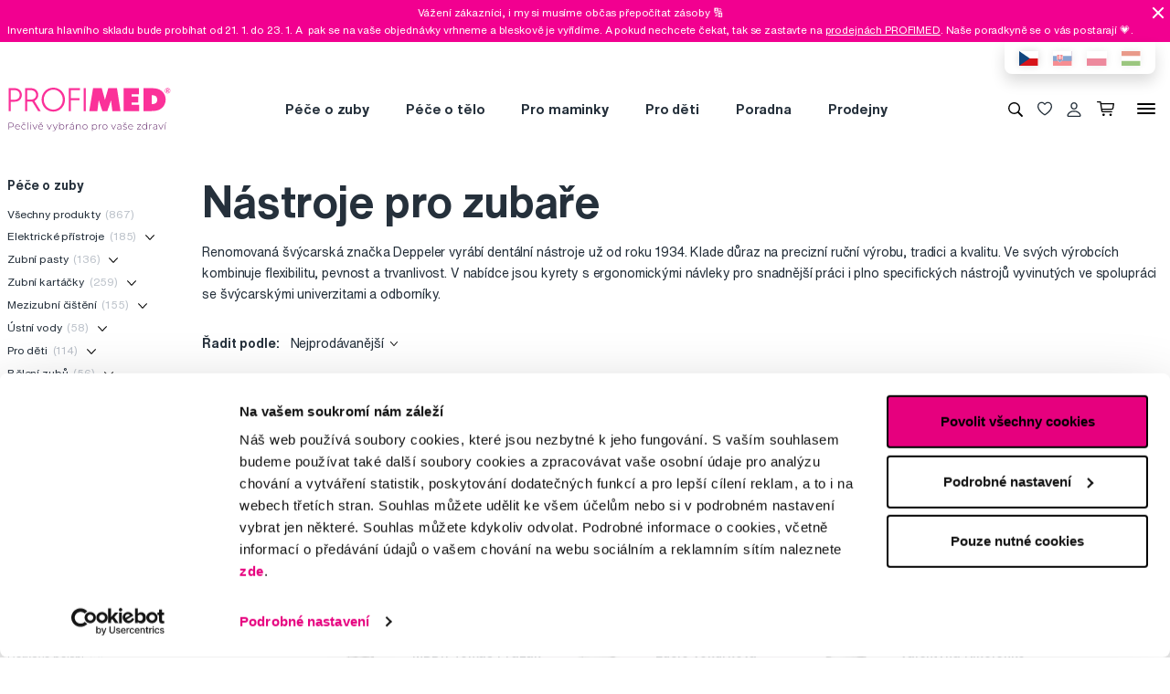

--- FILE ---
content_type: text/html; charset=utf-8
request_url: https://www.profimed.cz/pece-o-zuby-pro-zubare-nastroje-c4018
body_size: 16650
content:
<!DOCTYPE html>

<link rel="preconnect" href="https://fonts.googleapis.com">
<link rel="preconnect" href="https://fonts.gstatic.com" crossorigin>

<html lang="cs-CZ">

<head>
  <title>Nástroje pro zubaře - Profimed.cz</title>

<meta charset="utf-8">
<meta name="keywords" content="zuby, tělo, vlasy,dentální higiena" />
<meta name="description" content="Nástroje pro zubaře od Profimed.cz. ✓ Osobní odběr zdarma ✓ Doprava zdarma nad 990 Kč ✓ Odborná péče ✓ Nástroje pro zubaře" />
<meta name="robots" content="index,follow"/><link rel="canonical" href="https://www.profimed.cz/pece-o-zuby-pro-zubare-nastroje-c4018"/>
<meta name="author" content="Profimed s.r.o.">

<meta name="gspagetype" content="other">

<!-- Social Media -->
<meta name="twitter:card" content="summary">
<meta name="twitter:site" content="@profimed">
<meta name="twitter:title" content="Nástroje pro zubaře">
<meta name="twitter:description" content="Nástroje pro zubaře od Profimed.cz. ✓ Osobní odběr zdarma ✓ Doprava zdarma nad 990 Kč ✓ Odborná péče ✓ Nástroje pro zubaře">
<meta name="twitter:creator" content="@profimed">
<meta property="og:type" content="article" />
    <meta property="og:url" content="https://www.profimed.cz/pece-o-zuby-pro-zubare-nastroje-c4018" />
    <meta property="og:image" content="https://www.profimed.cz/images/ogimage_cs.jpg?1758541953" />
<meta property="og:description" content="Nástroje pro zubaře od Profimed.cz. ✓ Osobní odběr zdarma ✓ Doprava zdarma nad 990 Kč ✓ Odborná péče ✓ Nástroje pro zubaře" />
<meta property="og:title" content="Nástroje pro zubaře" />
<meta property="og:site_name" content="Profimed.cz" />
  <meta name="viewport" content="width=device-width, initial-scale=1, maximum-scale=1, user-scalable=0" />
  <meta http-equiv="X-UA-Compatible" content="IE=edge" />
  <link href="/fonts/helveticanowtext-medium.woff2" rel="preload" as="font" type="font/woff2" crossorigin>
  <link href="/fonts/profimedscript.woff2" rel="preload" as="font" type="font/woff2" crossorigin>
  <link href="/fonts/helveticanowtext-bold.woff2" rel="preload" as="font" type="font/woff2" crossorigin>
  <link href="/fonts/helveticanowtext-regular.woff2" rel="preload" as="font" type="font/woff2" crossorigin>
  <link rel="stylesheet" href="https://cdn.luigisbox.tech/autocomplete.css" />
  <link href="/css/style.css?1768414388" rel="stylesheet" type="text/css" />

  <link rel="apple-touch-icon" sizes="180x180" href="" /favis/favicon-profimed/apple-touch-icon.png?1759736569">
  <link rel="icon" type="image/png" sizes="32x32" href="" /favis/favicon-profimed/favicon-32x32.png?1759736569">
  <link rel="icon" type="image/png" sizes="16x16" href="" /favis/favicon-profimed/favicon-16x16.png?1759736569">
  <link rel="manifest" href="" /favis/favicon-profimed/site.webmanifest?1728047763">
  <link rel="mask-icon" href="" /favis/favicon-profimed/safari-pinned-tab.svg?1759736569" color="#5bbad5">
  <link rel="shortcut icon" href="" /favis/favicon-profimed/favicon.ico?1759736569">
  <meta name="msapplication-TileColor" content="#ffffff">
  <meta name="msapplication-config" content="" /favis/favicon-profimed/browserconfig.xml?1728047763">
  <meta name="theme-color" content="#ffffff">

  <link href="https://fonts.googleapis.com/css2?family=Montserrat:wght@100;300;400;700;800&display=swap" rel="stylesheet">


      <script src="https://embed.outfindo.com/guide/embed.js"></script>
    
<!-- reCAPTCHA -->
<script src="https://www.google.com/recaptcha/api.js?render=6LcPe4IrAAAAANe4ZaNE3QJSZkrkCvh1mGNRg0Y4"></script>

<script>
    const recaptchaSiteKey = '6LcPe4IrAAAAANe4ZaNE3QJSZkrkCvh1mGNRg0Y4';

    grecaptcha.ready(function () {
        $('.js-request-form').each(function () {
            const $form = $(this);
            $form.find("input[name='gRecaptchaAction']").each(function () {
                $(this).val($form.data('request-type'));
            });
        });

        const submitButtons = document.querySelectorAll(".btn--captcha_disabled");
        submitButtons.forEach(function (element) {
            element.classList.remove("btn--disabled");
            element.classList.remove("btn--captcha_disabled");
            element.removeAttribute("disabled");
        });
    });

    async function recaptchaExecute($form) {
        const recaptchaAction = $form.find('input[name="gRecaptchaAction"]').val();
        if (recaptchaAction) {
            const token = await grecaptcha.execute(recaptchaSiteKey, {
                action: recaptchaAction
            })
            $form.find('input[name="gRecaptchaResponse"]').val(token);
        }
    }
</script>


</head>

<body class="cz" data-country="cz">
  <div id="svg-defs"  data-url="/images/svg/defs.svg?1768414388"></div>
<script>
    document.querySelector('body').classList.remove('no-js');

    var ajax = new XMLHttpRequest();
    var svgDefs = document.getElementById('svg-defs');

    ajax.open("GET", svgDefs.dataset.url, true);
    ajax.send();
    ajax.onload = function (e) {
        svgDefs.innerHTML = ajax.responseText;
    }

</script>

  

  <div class="body-overlay"></div>
  
<script>var dataLayer = [
    {
        "id_sekce": "pece-o-zuby-pro-zubare-nastroje-c4018",
        "ecomm_category": "Péče o zuby \/ Pro zubaře \/ Nástroje",
        "ecomm_pagetype": "category",
        "login": "not logged in",
        "navigation_flow": "pece-o-zuby|pece-o-zuby-pro-zubare|pece-o-zuby-pro-zubare-nastroje"
    }
];</script>
<!-- Google Tag Manager -->
<script>
    (function(w,d,s,l,i){w[l]=w[l]||[];w[l].push({'gtm.start':
            new Date().getTime(),event:'gtm.js'});var f=d.getElementsByTagName(s)[0],
        j=d.createElement(s),dl=l!='dataLayer'?'&l='+l:'';j.async=true;j.src=
        '//metrics.profimed.cz/gtm.js?id='+i+dl;f.parentNode.insertBefore(j,f);
    })(window,document,'script','dataLayer','GTM-KL6Z4Q');
</script>
<!-- End Google Tag Manager -->

    <div class="js-header-campaign-bar campaign" data-id="110">
        <div class="container">
            <div class="campaign__content">
                <div class="campaign__text">
                    <p>Vážení zákazníci,&nbsp;i my si musíme občas přepočítat zásoby 🔢</p>

<p>Inventura hlavního skladu bude probíhat od 21. 1. do 23. 1.&nbsp;A&nbsp; pak se na vaše objednávky vrhneme a bleskově je vyřídíme. A pokud nechcete čekat, tak se zastavte na <a href="https://www.profimed.cz/prodejny">prodejnách PROFIMED</a>. Naše poradkyně se o vás postarají 💗.</p>
                </div>
                <span class="js-header-campaign-close campaign__close"></span>
            </div>
        </div>
    </div>
    

<div class="header-wrap">
    <div class="container position-relative">
        <div class="header__countrySwitch countrySwitch">
                            <div data-locale="cz"
                     class="countrySwitch__item is-selected">
                    <a class="" target="_blank" href="https://www.profimed.cz">
                        <img class="countrySwitch__flag" src="/images/flags/cz-rect.svg?1728047763" alt="Česká republika">
                    </a>
                </div>
                                <div data-locale="sk"
                     class="countrySwitch__item ">
                    <a class="" target="_blank" href="https://www.profimed.eu">
                        <img class="countrySwitch__flag" src="/images/flags/sk-rect.svg?1728047763" alt="Slovensko">
                    </a>
                </div>
                                <div data-locale="pl"
                     class="countrySwitch__item ">
                    <a class="" target="_blank" href="https://www.profimed.com">
                        <img class="countrySwitch__flag" src="/images/flags/pl-rect.svg?1728047763" alt="Poland">
                    </a>
                </div>
                                <div data-locale="hu"
                     class="countrySwitch__item ">
                    <a class="" target="_blank" href="https://www.profimed.hu">
                        <img class="countrySwitch__flag" src="/images/flags/hu-rect.svg?1728047763" alt="Hungary">
                    </a>
                </div>
                

        </div>
    </div>

<header class="header">
    <div class="container header__container">

        <div class="header__left">
            <a aria-label="Profimed.cz" href="/">
                            <img class="header__logo" src="/images/logo-profimed.svg?1728047763" alt="" width="180">
                            </a>
        </div>
        <nav class="header__menu menu" role="navigation">
                <div class="menu__item menu__item--hasSubmenu">
        <a class="menu__primaryLink" href="/pece-o-zuby-c3760">
            Péče o zuby        </a>
        <div class="menu__submenu">
            <div class="container menu__submenuContainer">
                                    <ul class="menu__submenuTags links">
                                                    <li>
                                <a class="menu__link links__link" href="/pece-o-zuby-c3760/novinka-t3">
                                    <span class="font-weight-medium">Novinka</span>
                                    <span class="text-lightgray">(38)</span>
                                </a>
                            </li>
                                                    <li>
                                <a class="menu__link links__link" href="/pece-o-zuby-c3760/akce-t22">
                                    <span class="font-weight-medium">Akce</span>
                                    <span class="text-lightgray">(235)</span>
                                </a>
                            </li>
                                            </ul>
                                <ul class="menu__submenuCategories links">
                    <li>
                        <a class="menu__link links__link" href="/pece-o-zuby-c3760">
                            Zobrazit vše                            <span class="text-lightgrey">(1122)</span>
                        </a>
                    </li>
                                            <li>
                            <a class="menu__link links__link" href="/pece-o-zuby-elektricke-pristroje-c3797">
                                Elektrické přístroje                                <span class="text-lightgray">(185)</span>
                            </a>
                        </li>
                                            <li>
                            <a class="menu__link links__link" href="/pece-o-zuby-zubni-pasty-c3818">
                                Zubní pasty                                <span class="text-lightgray">(136)</span>
                            </a>
                        </li>
                                            <li>
                            <a class="menu__link links__link" href="/pece-o-zuby-zubni-kartacky-c3802">
                                Zubní kartáčky                                <span class="text-lightgray">(259)</span>
                            </a>
                        </li>
                                            <li>
                            <a class="menu__link links__link" href="/pece-o-zuby-mezizubni-cisteni-c3807">
                                Mezizubní čištění                                <span class="text-lightgray">(155)</span>
                            </a>
                        </li>
                                            <li>
                            <a class="menu__link links__link" href="/pece-o-zuby-ustni-vody-c3833">
                                Ústní vody                                <span class="text-lightgray">(58)</span>
                            </a>
                        </li>
                                            <li>
                            <a class="menu__link links__link" href="/pece-o-zuby-pro-deti-c3825">
                                Pro děti                                <span class="text-lightgray">(114)</span>
                            </a>
                        </li>
                                            <li>
                            <a class="menu__link links__link" href="/pece-o-zuby-beleni-zubu-c3982">
                                Bělení zubů                                <span class="text-lightgray">(56)</span>
                            </a>
                        </li>
                                            <li>
                            <a class="menu__link links__link" href="/pece-o-zuby-rovnatka-c3985">
                                Rovnátka                                <span class="text-lightgray">(55)</span>
                            </a>
                        </li>
                                            <li>
                            <a class="menu__link links__link" href="/pece-o-zuby-specialni-pece-c3803">
                                Speciální péče                                <span class="text-lightgray">(65)</span>
                            </a>
                        </li>
                                            <li>
                            <a class="menu__link links__link" href="/pece-o-zuby-pro-zubare-c3813">
                                Pro zubaře                                <span class="text-lightgray">(20)</span>
                            </a>
                        </li>
                                            <li>
                            <a class="menu__link links__link" href="/pece-o-zuby-darkove-sady-c4995">
                                Dárkové sady                                <span class="text-lightgray">(11)</span>
                            </a>
                        </li>
                                            <li>
                            <a class="menu__link links__link" href="/pece-o-zuby-o-trochu-levneji-c6361">
                                O trochu levněji                                <span class="text-lightgray">(2)</span>
                            </a>
                        </li>
                                            <li>
                            <a class="menu__link links__link" href="/pece-o-zuby-darkove-seky-c4841">
                                Dárkové šeky                                <span class="text-lightgray">(3)</span>
                            </a>
                        </li>
                                            <li>
                            <a class="menu__link links__link" href="/pece-o-zuby-darkova-baleni-c6426">
                                Dárková balení                                <span class="text-lightgray">(3)</span>
                            </a>
                        </li>
                                    </ul>
                <div class="menu__submenuRight">
                                    </div>
            </div>
        </div>
    </div>
        <div class="menu__item menu__item--hasSubmenu">
        <a class="menu__primaryLink" href="/pece-o-telo-c3767">
            Péče o tělo        </a>
        <div class="menu__submenu">
            <div class="container menu__submenuContainer">
                                    <ul class="menu__submenuTags links">
                                                    <li>
                                <a class="menu__link links__link" href="/pece-o-telo-c3767/novinka-t3">
                                    <span class="font-weight-medium">Novinka</span>
                                    <span class="text-lightgray">(86)</span>
                                </a>
                            </li>
                                                    <li>
                                <a class="menu__link links__link" href="/pece-o-telo-c3767/outlet-t18">
                                    <span class="font-weight-medium">Outlet</span>
                                    <span class="text-lightgray">(1)</span>
                                </a>
                            </li>
                                                    <li>
                                <a class="menu__link links__link" href="/pece-o-telo-c3767/akce-t22">
                                    <span class="font-weight-medium">Akce</span>
                                    <span class="text-lightgray">(3)</span>
                                </a>
                            </li>
                                            </ul>
                                <ul class="menu__submenuCategories links">
                    <li>
                        <a class="menu__link links__link" href="/pece-o-telo-c3767">
                            Zobrazit vše                            <span class="text-lightgrey">(417)</span>
                        </a>
                    </li>
                                            <li>
                            <a class="menu__link links__link" href="/pece-o-telo-doplnky-stravy-probiotika-c4036">
                                Doplňky stravy, probiotika                                <span class="text-lightgray">(24)</span>
                            </a>
                        </li>
                                            <li>
                            <a class="menu__link links__link" href="/pece-o-telo-korejska-kosmetika-c6155">
                                Korejská kosmetika                                <span class="text-lightgray">(12)</span>
                            </a>
                        </li>
                                            <li>
                            <a class="menu__link links__link" href="/pece-o-telo-vlasy-c3816">
                                Vlasy                                <span class="text-lightgray">(76)</span>
                            </a>
                        </li>
                                            <li>
                            <a class="menu__link links__link" href="/pece-o-telo-manikura-a-pedikura-c4343">
                                Manikúra a pedikúra                                <span class="text-lightgray">(80)</span>
                            </a>
                        </li>
                                            <li>
                            <a class="menu__link links__link" href="/pece-o-telo-pinzety-a-klesticky-c4355">
                                Pinzety a kleštičky                                <span class="text-lightgray">(61)</span>
                            </a>
                        </li>
                                            <li>
                            <a class="menu__link links__link" href="/pece-o-telo-zrcadla-a-zrcatka-c4911">
                                Zrcadla a zrcátka                                <span class="text-lightgray">(6)</span>
                            </a>
                        </li>
                                            <li>
                            <a class="menu__link links__link" href="/pece-o-telo-kosmeticke-stetce-c4904">
                                Kosmetické štětce                                <span class="text-lightgray">(2)</span>
                            </a>
                        </li>
                                            <li>
                            <a class="menu__link links__link" href="/pece-o-telo-liceni-c3974">
                                Líčení                                <span class="text-lightgray">(1)</span>
                            </a>
                        </li>
                                            <li>
                            <a class="menu__link links__link" href="/pece-o-telo-pece-o-plet-c4035">
                                Péče o pleť                                <span class="text-lightgray">(43)</span>
                            </a>
                        </li>
                                            <li>
                            <a class="menu__link links__link" href="/pece-o-telo-pece-o-pokozku-c4037">
                                Péče o pokožku                                <span class="text-lightgray">(58)</span>
                            </a>
                        </li>
                                            <li>
                            <a class="menu__link links__link" href="/pece-o-telo-aromaterapie-c3826">
                                Aromaterapie                                <span class="text-lightgray">(7)</span>
                            </a>
                        </li>
                                            <li>
                            <a class="menu__link links__link" href="/pece-o-telo-ostatni-c5586">
                                Ostatní                                <span class="text-lightgray">(21)</span>
                            </a>
                        </li>
                                            <li>
                            <a class="menu__link links__link" href="/pece-o-telo-darkove-sady-c4996">
                                Dárkové sady                                <span class="text-lightgray">(23)</span>
                            </a>
                        </li>
                                            <li>
                            <a class="menu__link links__link" href="/pece-o-telo-darkova-baleni-c6427">
                                Dárková balení                                <span class="text-lightgray">(3)</span>
                            </a>
                        </li>
                                    </ul>
                <div class="menu__submenuRight">
                                    </div>
            </div>
        </div>
    </div>
        <div class="menu__item menu__item--hasSubmenu">
        <a class="menu__primaryLink" href="/pro-maminky-c3765">
            Pro maminky        </a>
        <div class="menu__submenu">
            <div class="container menu__submenuContainer">
                                    <ul class="menu__submenuTags links">
                                                    <li>
                                <a class="menu__link links__link" href="/pro-maminky-c3765/novinka-t3">
                                    <span class="font-weight-medium">Novinka</span>
                                    <span class="text-lightgray">(3)</span>
                                </a>
                            </li>
                                            </ul>
                                <ul class="menu__submenuCategories links">
                    <li>
                        <a class="menu__link links__link" href="/pro-maminky-c3765">
                            Zobrazit vše                            <span class="text-lightgrey">(53)</span>
                        </a>
                    </li>
                                            <li>
                            <a class="menu__link links__link" href="/pro-maminky-pro-tehotne-c5587">
                                Pro těhotné                                <span class="text-lightgray">(17)</span>
                            </a>
                        </li>
                                            <li>
                            <a class="menu__link links__link" href="/pro-maminky-baby-shower-c5594">
                                Baby Shower                                <span class="text-lightgray">(11)</span>
                            </a>
                        </li>
                                            <li>
                            <a class="menu__link links__link" href="/pro-maminky-elektricke-pristroje-c6281">
                                Elektrické přístroje                                <span class="text-lightgray">(10)</span>
                            </a>
                        </li>
                                            <li>
                            <a class="menu__link links__link" href="/pro-maminky-odsavacky-materskeho-mleka-c6082">
                                Odsávačky mateřského mléka                                <span class="text-lightgray">(12)</span>
                            </a>
                        </li>
                                            <li>
                            <a class="menu__link links__link" href="/pro-maminky-darkova-baleni-c6428">
                                Dárková balení                                <span class="text-lightgray">(3)</span>
                            </a>
                        </li>
                                    </ul>
                <div class="menu__submenuRight">
                                    </div>
            </div>
        </div>
    </div>
        <div class="menu__item menu__item--hasSubmenu">
        <a class="menu__primaryLink" href="/baby-c5270">
            Pro děti        </a>
        <div class="menu__submenu">
            <div class="container menu__submenuContainer">
                                    <ul class="menu__submenuTags links">
                                                    <li>
                                <a class="menu__link links__link" href="/baby-c5270/novinka-t3">
                                    <span class="font-weight-medium">Novinka</span>
                                    <span class="text-lightgray">(35)</span>
                                </a>
                            </li>
                                                    <li>
                                <a class="menu__link links__link" href="/baby-c5270/akce-t22">
                                    <span class="font-weight-medium">Akce</span>
                                    <span class="text-lightgray">(117)</span>
                                </a>
                            </li>
                                            </ul>
                                <ul class="menu__submenuCategories links">
                    <li>
                        <a class="menu__link links__link" href="/baby-c5270">
                            Zobrazit vše                            <span class="text-lightgrey">(441)</span>
                        </a>
                    </li>
                                            <li>
                            <a class="menu__link links__link" href="/baby-pece-o-zuby-c5362">
                                Péče o zuby                                <span class="text-lightgray">(96)</span>
                            </a>
                        </li>
                                            <li>
                            <a class="menu__link links__link" href="/baby-pece-o-telo-c5319">
                                Péče o tělo                                <span class="text-lightgray">(46)</span>
                            </a>
                        </li>
                                            <li>
                            <a class="menu__link links__link" href="/baby-prvni-pomoc-pro-rodice-c5320">
                                První pomoc pro rodiče                                <span class="text-lightgray">(22)</span>
                            </a>
                        </li>
                                            <li>
                            <a class="menu__link links__link" href="/baby-dudliky-a-kousatka-c5303">
                                Dudlíky a kousátka                                <span class="text-lightgray">(32)</span>
                            </a>
                        </li>
                                            <li>
                            <a class="menu__link links__link" href="/baby-knihy-c5382">
                                Knihy                                <span class="text-lightgray">(10)</span>
                            </a>
                        </li>
                                            <li>
                            <a class="menu__link links__link" href="/baby-hracky-c5378">
                                Hračky                                <span class="text-lightgray">(75)</span>
                            </a>
                        </li>
                                            <li>
                            <a class="menu__link links__link" href="/baby-slunecni-bryle-c5386">
                                Sluneční brýle                                <span class="text-lightgray">(99)</span>
                            </a>
                        </li>
                                            <li>
                            <a class="menu__link links__link" href="/baby-bryle-proti-modremu-svetlu-c5422">
                                Brýle proti modrému světlu                                <span class="text-lightgray">(12)</span>
                            </a>
                        </li>
                                            <li>
                            <a class="menu__link links__link" href="/baby-plavecke-bryle-c6131">
                                Plavecké brýle                                <span class="text-lightgray">(1)</span>
                            </a>
                        </li>
                                            <li>
                            <a class="menu__link links__link" href="/baby-stolovani-c5449">
                                Stolování                                <span class="text-lightgray">(36)</span>
                            </a>
                        </li>
                                            <li>
                            <a class="menu__link links__link" href="/baby-lyzarske-bryle-c6160">
                                Lyžařské brýle                                <span class="text-lightgray">(2)</span>
                            </a>
                        </li>
                                            <li>
                            <a class="menu__link links__link" href="/baby-detska-vybava-c5402">
                                Dětská výbava                                <span class="text-lightgray">(9)</span>
                            </a>
                        </li>
                                            <li>
                            <a class="menu__link links__link" href="/baby-o-trochu-levneji-c6363">
                                O trochu levněji                                <span class="text-lightgray">(1)</span>
                            </a>
                        </li>
                                    </ul>
                <div class="menu__submenuRight">
                                    </div>
            </div>
        </div>
    </div>
        <div class="menu__item d-md-none">
        <a class="menu__link link-primary border-bottom-0 d-flex align-items-center js-popup-open"
           href="#popup-login">
            <svg class="ico  header__ico mr-2">
                <use xlink:href="#ico-person"></use>
            </svg>
            Můj účet        </a>
    </div>
        <div class="menu__item ">
        <a class="menu__primaryLink" href="/poradna">
            Poradna        </a>
    </div>
        <div class="menu__item ">
        <a class="menu__primaryLink" href="/prodejny">
            Prodejny        </a>
    </div>
        <div class="menu__item d-md-none">
        <a class="menu__primaryLink" href="/novinky-c3761">
            Novinky        </a>
    </div>
        <div class="menu__item d-md-none">
        <a class="menu__primaryLink" href="/outlet-c3759">
            Outlet        </a>
    </div>
        <div class="menu__item d-md-none">
        <a class="menu__primaryLink" href="/znacky">
            Značky        </a>
    </div>
        <div class="menu__item d-md-none">
        <a class="menu__primaryLink" href="/slovnik-pojmu">
            Slovník pojmů        </a>
    </div>
        <div class="menu__item d-md-none">
        <a class="menu__primaryLink" href="/kontakty">
            Kontakty        </a>
    </div>
    
            <div class="d-flex d-md-none py-2 pl-2">
                            <div data-locale="cz" class="countrySwitch__item is-selected"><a class="" target="_blank" href="https://www.profimed.cz"><img class="countrySwitch__flag" src="/images/flags/cz-rect.svg?1728047763" alt="Česká republika"></a></div>
                                <div data-locale="sk" class="countrySwitch__item "><a class="" target="_blank" href="https://www.profimed.eu"><img class="countrySwitch__flag" src="/images/flags/sk-rect.svg?1728047763" alt="Slovensko"></a></div>
                                <div data-locale="pl" class="countrySwitch__item "><a class="" target="_blank" href="https://www.profimed.com"><img class="countrySwitch__flag" src="/images/flags/pl-rect.svg?1728047763" alt="Poland"></a></div>
                                <div data-locale="hu" class="countrySwitch__item "><a class="" target="_blank" href="https://www.profimed.hu"><img class="countrySwitch__flag" src="/images/flags/hu-rect.svg?1728047763" alt="Hungary"></a></div>
                            </div>
        </nav>
        <div class="header__right">
                        <button class="header__btn js-menu-search-toggle" aria-label="Vyhledávání">
                <svg class="ico header__ico">
                    <use xlink:href="#ico-zoom"></use>
                </svg>
            </button>
                                    <a class="header__btn" href="/oblibene">
                <div class="favourite js-favourite-head" data-favourite-link="/_ajax/userFavouriteProductController/ajaxUpdateFavoriteProducts">
                    <svg class="ico favourite__ico">
                        <use xlink:href="#heart"></use>
                    </svg>
                    <span class="favourite__number js-favourite-head-number">8</span>
                </div>
            </a>

                <a href="#popup-login" class="header__btn js-popup-open" title="Můj účet">
        <svg class="ico  header__ico">
            <use xlink:href="#ico-person"></use>
        </svg>
    </a>
    <a title="Nákupní košík" href="/nakupni-kosik" class="header__btn">
    <div class="cartIcon js-header-cart is-empty">
        <svg class="cartIcon__svg">
            <use xlink:href="#ico-cart"></use>
        </svg>
        <span class="cartIcon__count js-header-cart-count">0</span>
        <div class="cartIcon__price">
            <span class="js-header-cart-price">0&nbsp;Kč</span>
        </div>
        </div>

</a>


            <button class="header__btn d-none d-md-block js-switch-gigamenu" aria-hidden="true" aria-label="Menu">
                <div class="header__hamburger hamburger">
                    <span></span>
                    <span></span>
                    <span></span>
                </div>
            </button>
            <button class="header__btn d-md-none js-switch-mobilemenu mr-0" aria-label="Menu">
                <div class="header__hamburger hamburger">
                    <span></span>
                    <span></span>
                    <span></span>
                </div>
            </button>

        </div>

    </div>

        <div class="header__gigamenu">
        <div class="container">
            <div class="gigamenu">
                <div class="row mb-5">
                    <div class="col-md-3 offset-md-1">
                        <div class="links">
                                                           <li class="mb-4">
                                   <a class="link-primary h2" href="/pece-o-zuby-c3760">
                                       Péče o zuby                                   </a>
                               </li>
                                                           <li class="mb-4">
                                   <a class="link-primary h2" href="/pece-o-telo-c3767">
                                       Péče o tělo                                   </a>
                               </li>
                                                           <li class="mb-4">
                                   <a class="link-primary h2" href="/pro-maminky-c3765">
                                       Pro maminky                                   </a>
                               </li>
                                                    </div>
                    </div>
                    <div class="col-md-3">
                        <div class="links">
                                                            <li class="mb-4">
                                    <a class="link-primary h2" href="/baby-c5270">
                                        Pro děti                                    </a>
                                </li>
                                                            <li class="mb-4">
                                    <a class="link-primary h2" href="/poradna">
                                        Poradna                                    </a>
                                </li>
                                                            <li class="mb-4">
                                    <a class="link-primary h2" href="/prodejny">
                                        Prodejny                                    </a>
                                </li>
                                                    </div>
                    </div>
                    <div class="col-md-2">
                        <div class="links pt-2">
                                                            <li class="mb-3">
                                    <a class="link-primary h4" href="/novinky-c3761">
                                        Novinky                                    </a>
                                </li>
                                                            <li class="mb-3">
                                    <a class="link-primary h4" href="/outlet-c3759">
                                        Outlet                                    </a>
                                </li>
                                                            <li class="mb-3">
                                    <a class="link-primary h4" href="/znacky">
                                        Značky                                    </a>
                                </li>
                                                            <li class="mb-3">
                                    <a class="link-primary h4" href="/slovnik-pojmu">
                                        Slovník pojmů                                    </a>
                                </li>
                                                            <li class="mb-3">
                                    <a class="link-primary h4" href="/kontakty">
                                        Kontakty                                    </a>
                                </li>
                                                    </div>
                    </div>
                    <div class="col-md-3 align-self-end pb-4">

                    </div>
                </div>

                
<div class="row mb-4">

    <div class="d-none d-md-block col-md col-lg-2 order-md-3 mb-4">
        
<div class="h4 d-none d-md-block">Sledujte nás</div>

<div class="pr-md-5 ">
    <a class="link-primary mr-md-3 ml-md-0 mr-2 ml-2 mb-3 d-inline-block" rel="noopener noreferrer nofollow" href="https://www.facebook.com/PROFIMED" title="Facebook" target="_blank">
                    <svg class="ico ico--small ico--social">
                        <use xlink:href="#ico-social-fb"></use>
                    </svg>
                    </a><a class="link-primary mr-md-3 ml-md-0 mr-2 ml-2 mb-3 d-inline-block" rel="noopener noreferrer nofollow" href="https://www.instagram.com/profimed.cz/" title="Instagram" target="_blank">
                    <svg class="ico ico--small ico--social">
                        <use xlink:href="#ico-social-insta"></use>
                    </svg>
                    </a><a class="link-primary mr-md-3 ml-md-0 mr-2 ml-2 mb-3 d-inline-block" rel="noopener noreferrer nofollow" href="https://www.youtube.com/user/czprofimed" title="Youtube" target="_blank">
                    <svg class="ico ico--small ico--social">
                        <use xlink:href="#ico-social-yt"></use>
                    </svg>
                    </a><a class="link-primary mr-md-3 ml-md-0 mr-2 ml-2 mb-3 d-inline-block" rel="noopener noreferrer nofollow" href="https://www.tiktok.com/@profimed_cz" title="TikTok" target="_blank">
                    <svg class="ico ico--small ico--social">
                        <use xlink:href="#ico-social-tiktok"></use>
                    </svg>
                    </a><a class="link-primary mr-md-3 ml-md-0 mr-2 ml-2 mb-3 d-inline-block" rel="noopener noreferrer nofollow" href="https://cz.linkedin.com/company/profimed-s-r-o" title="LinkedIn" target="_blank">
                    <svg class="ico ico--small ico--social">
                        <use xlink:href="#ico-social-in"></use>
                    </svg>
                    </a>
</div>
    </div>

    <div class="col-md-2 offset-lg-1 mb-4">
        <div class="h4">Poradíme Vám</div>
        <ul class="links">
            <li><a href="mailto:obchod@profimed.cz" class="links__link">obchod@profimed.cz</a></li>
            <li><a href="/poradna/zeptejte-se-odbornika" class="links__link">Zeptat se v poradně</a><br>        </ul>

    </div>
    <div class="col-md col-lg-2 mb-4">
        <div class="h4">Vše o nákupu</div>
        <ul class="links">
            <li><a class="links__link" href="/obchodni-podminky">Obchodní podmínky</a></li><li><a class="links__link" href="/zpusob-doruceni">Způsob doručení</a></li><li><a class="links__link" href="/informace-o-zpracovani-osobnich-udaju-uzavreni-smlouvy">Zpracování údajů - smlouva</a></li><li><a class="links__link" href="/informace-o-zpracovani-osobnich-udaju-obchodni-sdeleni-a-marketing">Zpracování údajů - marketing</a></li><li><a class="links__link" href="/elektronicka-evidence-trzeb">Elektronická evidence tržeb</a></li><li><a class="links__link" href="/prohlaseni-o-pouzivani-cookies">Prohlášení o používání cookies</a></li>
            <li><a class="links__link" href="javascript: Cookiebot.renew()">Nastavení cookies</a></li>
        </ul>
    </div>

    <div class="col-md col-lg-2 mb-4">
        <div class="h4">Mohlo by se hodit</div>
        <ul class="links">
            <li><a class="links__link" href="/poradna">Poradna</a></li><li><a class="links__link" href="/znacky">Značky</a></li><li><a class="links__link" href="/slovnik-pojmu">Slovník pojmů</a></li><li><a class="links__link" href="/kontakty">Reklamace a servis</a></li><li><a class="links__link" href="/klub-profimed">Klub Profimed</a></li>            <li><a class="links__link" href="https://www.fridababy.cz/" target="_blank">Fridababy</a></li><li><a class="links__link" href="https://www.swissdent.cz/" target="_blank">Swissdent</a></li>        </ul>
    </div>

    <div class="col-md col-lg-2 mb-4">
        <div class="h4">O společnosti</div>
        <ul class="links">
                            <li><a class="links__link" href="/o-nas">O nás</a></li>
                <li><a class="links__link" href="/historie">Profimed v čase</a>
                        <li><a class="links__link" href="/kariera">Kariéra</a>
            <li><a class="links__link" href="/kontakty">Kontakty</a></li>
        </ul>
    </div>

    <div class="col-md-3 d-md-none">
        
<div class="h4 mb-4">Platební metody</div>
<div class="d-flex w-100 flex-wrap  align-items-center px-3">
    <img class="mr-3 mb-4" src="/image-cache/www_images_logo-mc_67x52.webp?ts=1728288740" alt="Mastercard">
    <img class="mr-3 mb-4" src="/image-cache/www_images_logo-visa_70x22.webp?ts=1728288740" alt="Visa">

            <img class="mr-3 mb-4" src="/image-cache/www_images_logo-benefit-plus_70x49.webp?ts=1728294632" alt="Benefit Plus">
        <img class="mr-3 mb-4" src="/image-cache/www_images_edenred-logo_70x42.webp?ts=1728294633" alt="Edenred">
        <img class="mr-3 mb-4" src="/image-cache/www_images_logo-twisto_70x21.webp?ts=1728294633" alt="Twisto">
        <img class="mr-3 mb-4" src="/image-cache/www_images_logo-skip-pay_70x32.webp?ts=1728294633" alt="Skip Pay">
        <img class="mr-3 mb-4" src="/image-cache/www_images_logo-platim-pak_80x40.webp?ts=1745308344" alt="Platím pak">
        <img class="mr-3 mb-4" src="/image-cache/www_images_logo-ebenefity_140x34.webp?ts=1745308344" alt="UP eBenefity" style="transform: translateY(-3px);">
        <img class="mr-3 mb-4" src="/image-cache/www_images_logo-muzapay_60x39.webp?ts=1758542484" alt="MúzaPay">
   
    
        <img class="mr-3 mb-4" src="/image-cache/www_images_logo-apple-pay_75x31.webp?ts=1728291740" alt="Apple Pay">
        <img class="mr-3 mb-4" src="/image-cache/www_images_logo-google-pay_75x38.webp?ts=1728291740" alt="Google Pay">

    </div>    </div>
</div>
            </div>
        </div>
    </div>

</header>
</div>
<div class="header__search">

                <form class="searchbar" action="/vyhledavani">
            <svg class="searchbar__ico">
                <use xlink:href="#ico-zoom"></use>
            </svg>
            <input id="autocomplete" class="searchbar__input" type="text" name="s" placeholder="Hledáte značku nebo produkt?">
                <a href="#" class="js-menu-search-toggle js-dictionary-close" aria-label="Zavřít">
                    <svg class="searchbar__close">
                        <use xlink:href="#ico-close"></use>
                    </svg>
                </a>
        </form>


</div>


<!-- POPUP - Login -->

<div class="popup popup-md" id="popup-login">
    <div class="popup__content">
        <div class="popup__close js-popup-close"></div>
        <div class="popup__inner">

            <div class="h3 strong text-center">Přihlásit se</div>
            <br>
            <form class="" id="login-form">

                <label class="formField">
                    <span class="label">Email</span>
                    <input type="email" name="login" placeholder="Zadejte prosím @ email">
                </label>


                <label class="formField">
                    <span class="label">Heslo</span>
                    <input type="password" name="password" placeholder="****">
                </label>

                <div class="error__message text-center text-red text-description strong d-none"></div>

                <br>
                <button class="btn w-100" role="submit">Přihlásit se</button>
            </form>
            <hr>
            <div class="text-center mt-3">
                <a class="link-secondary" href="/zapomenute-heslo">Zapomněli jste heslo?</a>

                <a class="mt-3 btn btn--tercial w-100"
                   href="/registrace">Nová registrace</a>

                <a class="mt-3 btn btn--tercial w-100"
                   href="/registrace-velkoobchod">Nová velkoobchodní registrace</a>
            </div>
        </div>

    </div>
</div>


<!-- POPUP - Odeslaný dotaz do poradny -->

<div class="popup popup-md" id="advisory-sent">
    <div class="popup__content">
        <div class="popup__close js-popup-close"></div>
        <div class="popup__inner text-center">
            <img class="mb-3" src="/images/brejle.svg?1728047763" alt="">
            <div class="h3 strong text-center">Děkujeme za záš dotaz</div>

            <p>Odpověď vám pošleme co nejdříve na váš e-mail.</p>
            <a href="/poradna/zeptejte-se-odbornika" class="btn btn--cta">
                Pokračovat                <svg class="ico ico--regular ml-3">
                    <use xlink:href="#ico-r-arrow"></use>
                </svg>
            </a>
        </div>

    </div>
</div>


<!-- POPUP - Košík -->

<div class="popup" id="popup-cart">
    <div class="popup__content popup__content--middle">
        <div class="popup__close js-popup-close"></div>
        <div class="popup__inner">
            <div class="title-beta strong text-center">Zboží bylo vloženo do košíku</div>
            <br>

            <br>

            <div class="row">
                <div class="col-sm-6">
                    <a class="btn btn--small btn--blue js-popup-close" href="#">Pokračovat v nákupu</a>
                </div>
                <div class="col-sm-6 text-right">
                    <a class="btn btn--small" href="/nakupni-kosik">Přejít do košíku</a>
                </div>
            </div>
        </div>
    </div>
</div>

<div class="popup popup--maxHeight" id="gifts-overview">
    <div class="popup__content popup__content--middle">
        <div class="popup__close js-popup-close"></div>
        <h3 class="text-center">Dárky k nákupu</h3>
        <div class="popup__scrollWrap">
            <div class="popup__inner">

            </div>
        </div>
    </div>
</div><div class="page"><main><div class="container">
<!-- BREADCRUMBS -->




<!-- SEZNAMY KATEGORIÍ -->

<div class="row">

    <div class="col-md-2 js-category-filter-desktop">

        <div class="js-category-filter filter">



            <div class="filter__part d-none d-md-block">
                <div class="filter__title">Péče o zuby</div>
                <ul class="filter__list" role="navigation">            <li>
                <a class="filter__item link-primary " href="/pece-o-zuby-c3760">
                    Všechny produkty                    &nbsp;<span class="text-lightgrey">(867)</span>
                </a>
            </li>

            
            <li>
                <a class="filter__item link-primary " href="/pece-o-zuby-elektricke-pristroje-c3797">
                    Elektrické přístroje                    &nbsp;<span class="text-lightgrey">(185)</span>
                </a>
                <button class="no-button filter__chevron js-category-toggle "><svg class="ico ico--mili">    <use xlink:href="#ico-d-chevron"></use></svg></button>
                <div class="filter__dropdown" style="display:none;"><ul class="filter__list" role="navigation">
            <li>
                <a class="filter__item link-primary " href="/pece-o-zuby-elektricke-pristroje-zubni-kartacky-c3966">
                    Zubní kartáčky                    &nbsp;<span class="text-lightgrey">(130)</span>
                </a>
                
                            </li>

            
            <li>
                <a class="filter__item link-primary " href="/pece-o-zuby-elektricke-pristroje-ustni-sprchy-c4017">
                    Ústní sprchy                    &nbsp;<span class="text-lightgrey">(56)</span>
                </a>
                
                            </li>

            
            <li>
                <a class="filter__item link-primary " href="/pece-o-zuby-elektricke-pristroje-sanitizery-c4688">
                    Sanitizéry                    &nbsp;<span class="text-lightgrey">(3)</span>
                </a>
                
                            </li>

            </ul></div>            </li>

            
            <li>
                <a class="filter__item link-primary " href="/pece-o-zuby-zubni-pasty-c3818">
                    Zubní pasty                    &nbsp;<span class="text-lightgrey">(136)</span>
                </a>
                <button class="no-button filter__chevron js-category-toggle "><svg class="ico ico--mili">    <use xlink:href="#ico-d-chevron"></use></svg></button>
                <div class="filter__dropdown" style="display:none;"><ul class="filter__list" role="navigation">
            <li>
                <a class="filter__item link-primary " href="/pece-o-zuby-zubni-pasty-pro-dospele-c4020">
                    Pro dospělé                    &nbsp;<span class="text-lightgrey">(108)</span>
                </a>
                
                            </li>

            
            <li>
                <a class="filter__item link-primary " href="/pece-o-zuby-zubni-pasty-pro-deti-c4011">
                    Pro děti                    &nbsp;<span class="text-lightgrey">(28)</span>
                </a>
                
                            </li>

            </ul></div>            </li>

            
            <li>
                <a class="filter__item link-primary " href="/pece-o-zuby-zubni-kartacky-c3802">
                    Zubní kartáčky                    &nbsp;<span class="text-lightgrey">(259)</span>
                </a>
                <button class="no-button filter__chevron js-category-toggle "><svg class="ico ico--mili">    <use xlink:href="#ico-d-chevron"></use></svg></button>
                <div class="filter__dropdown" style="display:none;"><ul class="filter__list" role="navigation">
            <li>
                <a class="filter__item link-primary " href="/pece-o-zuby-zubni-kartacky-pro-dospele-c3971">
                    Pro dospělé                    &nbsp;<span class="text-lightgrey">(135)</span>
                </a>
                
                            </li>

            
            <li>
                <a class="filter__item link-primary " href="/pece-o-zuby-zubni-kartacky-pro-deti-c3972">
                    Pro děti                    &nbsp;<span class="text-lightgrey">(35)</span>
                </a>
                
                            </li>

            
            <li>
                <a class="filter__item link-primary " href="/pece-o-zuby-zubni-kartacky-elektricke-kartacky-c3992">
                    Elektrické kartáčky                    &nbsp;<span class="text-lightgrey">(94)</span>
                </a>
                
                            </li>

            
            <li>
                <a class="filter__item link-primary " href="/pece-o-zuby-zubni-kartacky-kartacky-na-jazyk-c3969">
                    Kartáčky na jazyk                    &nbsp;<span class="text-lightgrey">(5)</span>
                </a>
                
                            </li>

            </ul></div>            </li>

            
            <li>
                <a class="filter__item link-primary " href="/pece-o-zuby-mezizubni-cisteni-c3807">
                    Mezizubní čištění                    &nbsp;<span class="text-lightgrey">(155)</span>
                </a>
                <button class="no-button filter__chevron js-category-toggle "><svg class="ico ico--mili">    <use xlink:href="#ico-d-chevron"></use></svg></button>
                <div class="filter__dropdown" style="display:none;"><ul class="filter__list" role="navigation">
            <li>
                <a class="filter__item link-primary " href="/pece-o-zuby-mezizubni-cisteni-mezizubni-kartacky-c3987">
                    Mezizubní kartáčky                    &nbsp;<span class="text-lightgrey">(100)</span>
                </a>
                
                            </li>

            
            <li>
                <a class="filter__item link-primary " href="/pece-o-zuby-mezizubni-cisteni-paratka-c3997">
                    Párátka                    &nbsp;<span class="text-lightgrey">(15)</span>
                </a>
                
                            </li>

            
            <li>
                <a class="filter__item link-primary " href="/pece-o-zuby-mezizubni-cisteni-nite-c4000">
                    Nitě                    &nbsp;<span class="text-lightgrey">(30)</span>
                </a>
                
                            </li>

            
            <li>
                <a class="filter__item link-primary " href="/pece-o-zuby-mezizubni-cisteni-elektricke-pristroje-c4005">
                    Elektrické přístroje                    &nbsp;<span class="text-lightgrey">(14)</span>
                </a>
                
                            </li>

            </ul></div>            </li>

            
            <li>
                <a class="filter__item link-primary " href="/pece-o-zuby-ustni-vody-c3833">
                    Ústní vody                    &nbsp;<span class="text-lightgrey">(58)</span>
                </a>
                <button class="no-button filter__chevron js-category-toggle "><svg class="ico ico--mili">    <use xlink:href="#ico-d-chevron"></use></svg></button>
                <div class="filter__dropdown" style="display:none;"><ul class="filter__list" role="navigation">
            <li>
                <a class="filter__item link-primary " href="/pece-o-zuby-ustni-vody-pro-dospele-c4040">
                    Pro dospělé                    &nbsp;<span class="text-lightgrey">(41)</span>
                </a>
                
                            </li>

            
            <li>
                <a class="filter__item link-primary " href="/pece-o-zuby-ustni-vody-pro-deti-c4039">
                    Pro děti                    &nbsp;<span class="text-lightgrey">(5)</span>
                </a>
                
                            </li>

            
            <li>
                <a class="filter__item link-primary " href="/pece-o-zuby-ustni-vody-ustni-spreje-c3963">
                    Ústní spreje                    &nbsp;<span class="text-lightgrey">(12)</span>
                </a>
                
                            </li>

            </ul></div>            </li>

            
            <li>
                <a class="filter__item link-primary " href="/pece-o-zuby-pro-deti-c3825">
                    Pro děti                    &nbsp;<span class="text-lightgrey">(114)</span>
                </a>
                <button class="no-button filter__chevron js-category-toggle "><svg class="ico ico--mili">    <use xlink:href="#ico-d-chevron"></use></svg></button>
                <div class="filter__dropdown" style="display:none;"><ul class="filter__list" role="navigation">
            <li>
                <a class="filter__item link-primary " href="/pece-o-zuby-pro-deti-dudliky-a-kousatka-c3964">
                    Dudlíky a kousátka                    &nbsp;<span class="text-lightgrey">(33)</span>
                </a>
                
                            </li>

            
            <li>
                <a class="filter__item link-primary " href="/pece-o-zuby-pro-deti-zubni-kartacky-c4031">
                    Zubní kartáčky                    &nbsp;<span class="text-lightgrey">(40)</span>
                </a>
                
                            </li>

            
            <li>
                <a class="filter__item link-primary " href="/pece-o-zuby-pro-deti-zubni-pasty-c4041">
                    Zubní pasty                    &nbsp;<span class="text-lightgrey">(25)</span>
                </a>
                
                            </li>

            
            <li>
                <a class="filter__item link-primary " href="/pece-o-zuby-pro-deti-ustni-vody-c3959">
                    Ústní vody                    &nbsp;<span class="text-lightgrey">(4)</span>
                </a>
                
                            </li>

            
            <li>
                <a class="filter__item link-primary " href="/pece-o-zuby-pro-deti-ustni-sprchy-c4972">
                    Ústní sprchy                    &nbsp;<span class="text-lightgrey">(1)</span>
                </a>
                
                            </li>

            
            <li>
                <a class="filter__item link-primary " href="/pece-o-zuby-pro-deti-doplnky-c3981">
                    Doplňky                    &nbsp;<span class="text-lightgrey">(12)</span>
                </a>
                
                            </li>

            </ul></div>            </li>

            
            <li>
                <a class="filter__item link-primary " href="/pece-o-zuby-beleni-zubu-c3982">
                    Bělení zubů                    &nbsp;<span class="text-lightgrey">(56)</span>
                </a>
                <button class="no-button filter__chevron js-category-toggle "><svg class="ico ico--mili">    <use xlink:href="#ico-d-chevron"></use></svg></button>
                <div class="filter__dropdown" style="display:none;"><ul class="filter__list" role="navigation">
            <li>
                <a class="filter__item link-primary " href="/pece-o-zuby-beleni-zubu-belici-zubni-pasty-c5031">
                    Bělicí zubní pasty                    &nbsp;<span class="text-lightgrey">(21)</span>
                </a>
                
                            </li>

            
            <li>
                <a class="filter__item link-primary " href="/pece-o-zuby-beleni-zubu-belici-pera-c5033">
                    Bělicí pera                    &nbsp;<span class="text-lightgrey">(8)</span>
                </a>
                
                            </li>

            
            <li>
                <a class="filter__item link-primary " href="/pece-o-zuby-beleni-zubu-belici-pasky-c6376">
                    Bělicí pásky                    &nbsp;<span class="text-lightgrey">(15)</span>
                </a>
                
                            </li>

            
            <li>
                <a class="filter__item link-primary " href="/pece-o-zuby-beleni-zubu-belici-ustni-vody-c5032">
                    Bělicí ústní vody                    &nbsp;<span class="text-lightgrey">(3)</span>
                </a>
                
                            </li>

            
            <li>
                <a class="filter__item link-primary " href="/pece-o-zuby-beleni-zubu-ustni-sprchy-s-belenim-c5034">
                    Ústní sprchy s bělením                    &nbsp;<span class="text-lightgrey">(1)</span>
                </a>
                
                            </li>

            </ul></div>            </li>

            
            <li>
                <a class="filter__item link-primary " href="/pece-o-zuby-rovnatka-c3985">
                    Rovnátka                    &nbsp;<span class="text-lightgrey">(55)</span>
                </a>
                
                            </li>

            
            <li>
                <a class="filter__item link-primary " href="/pece-o-zuby-specialni-pece-c3803">
                    Speciální péče                    &nbsp;<span class="text-lightgrey">(65)</span>
                </a>
                <button class="no-button filter__chevron js-category-toggle "><svg class="ico ico--mili">    <use xlink:href="#ico-d-chevron"></use></svg></button>
                <div class="filter__dropdown" style="display:none;"><ul class="filter__list" role="navigation">
            <li>
                <a class="filter__item link-primary " href="/pece-o-zuby-specialni-pece-afty-c3999">
                    Afty                    &nbsp;<span class="text-lightgrey">(4)</span>
                </a>
                
                            </li>

            
            <li>
                <a class="filter__item link-primary " href="/pece-o-zuby-specialni-pece-sucha-usta-c3993">
                    Suchá ústa                    &nbsp;<span class="text-lightgrey">(4)</span>
                </a>
                
                            </li>

            
            <li>
                <a class="filter__item link-primary " href="/pece-o-zuby-specialni-pece-zubni-protezy-c3988">
                    Zubní protézy                    &nbsp;<span class="text-lightgrey">(22)</span>
                </a>
                
                            </li>

            
            <li>
                <a class="filter__item link-primary " href="/pece-o-zuby-specialni-pece-pece-o-implantaty-c5258">
                    Péče o implantáty                    &nbsp;<span class="text-lightgrey">(6)</span>
                </a>
                
                            </li>

            
            <li>
                <a class="filter__item link-primary " href="/pece-o-zuby-specialni-pece-dlahy-na-zuby-c3970">
                    Dlahy na zuby                    &nbsp;<span class="text-lightgrey">(3)</span>
                </a>
                
                            </li>

            
            <li>
                <a class="filter__item link-primary " href="/pece-o-zuby-specialni-pece-indikace-plaku-c3978">
                    Indikace plaku                    &nbsp;<span class="text-lightgrey">(4)</span>
                </a>
                
                            </li>

            
            <li>
                <a class="filter__item link-primary " href="/pece-o-zuby-specialni-pece-ostatni-c3976">
                    Ostatní                    &nbsp;<span class="text-lightgrey">(24)</span>
                </a>
                
                            </li>

            </ul></div>            </li>

            
            <li>
                <a class="filter__item link-primary " href="/pece-o-zuby-pro-zubare-c3813">
                    Pro zubaře                    &nbsp;<span class="text-lightgrey">(20)</span>
                </a>
                <button class="no-button filter__chevron js-category-toggle is-open"><svg class="ico ico--mili">    <use xlink:href="#ico-d-chevron"></use></svg></button>
                <div class="filter__dropdown"><ul class="filter__list" role="navigation">
            <li>
                <a class="filter__item link-primary " href="/pece-o-zuby-pro-zubare-zubni-kartacky-c4029">
                    Zubní kartáčky                    &nbsp;<span class="text-lightgrey">(3)</span>
                </a>
                
                            </li>

            
            <li>
                <a class="filter__item link-primary " href="/pece-o-zuby-pro-zubare-mezizubni-kartacky-c4012">
                    Mezizubní kartáčky                    &nbsp;<span class="text-lightgrey">(1)</span>
                </a>
                
                            </li>

            
            <li>
                <a class="filter__item link-primary " href="/pece-o-zuby-pro-zubare-beleni-c4001">
                    Bělení                    &nbsp;<span class="text-lightgrey">(1)</span>
                </a>
                
                            </li>

            
            <li>
                <a class="filter__item link-primary " href="/pece-o-zuby-pro-zubare-ustni-vyplachy-c4028">
                    Ústní výplachy                    &nbsp;<span class="text-lightgrey">(5)</span>
                </a>
                
                            </li>

            
            <li>
                <a class="filter__item link-primary " href="/pece-o-zuby-pro-zubare-rukavice-rousky-ustenky-c4023">
                    Rukavice, roušky, ústenky                    &nbsp;<span class="text-lightgrey">(1)</span>
                </a>
                
                            </li>

            
            <li>
                <a class="filter__item link-primary " href="/pece-o-zuby-pro-zubare-ostatni-c4032">
                    Ostatní                    &nbsp;<span class="text-lightgrey">(9)</span>
                </a>
                
                            </li>

            </ul></div>            </li>

            
            <li>
                <a class="filter__item link-primary " href="/pece-o-zuby-darkove-sady-c4995">
                    Dárkové sady                    &nbsp;<span class="text-lightgrey">(11)</span>
                </a>
                
                            </li>

            
            <li>
                <a class="filter__item link-primary " href="/pece-o-zuby-o-trochu-levneji-c6361">
                    O trochu levněji                    &nbsp;<span class="text-lightgrey">(2)</span>
                </a>
                
                            </li>

            
            <li>
                <a class="filter__item link-primary " href="/pece-o-zuby-darkove-seky-c4841">
                    Dárkové šeky                    &nbsp;<span class="text-lightgrey">(3)</span>
                </a>
                
                            </li>

            
            <li>
                <a class="filter__item link-primary " href="/pece-o-zuby-darkova-baleni-c6426">
                    Dárková balení                    &nbsp;<span class="text-lightgrey">(3)</span>
                </a>
                
                            </li>

            </ul>
            </div>


                
                             <div class="filter__part">
                <div class="filter__title">Skladem pro nákup</div>
                    <div class="m-1">
                        <label class="formField mb-0" for="allstock">
                            <input id="allstock" type="radio" onClick="setFilter(this);" name="instock"
                                   value="2" >
                            <span class="label-checkbox">Skladem pro nákup online nebo na prodejně</span>
                        </label>
                    </div>
                    <div class="m-1">
                        <label class="formField mb-0" for="instock">
                            <input id="instock" type="radio" onClick="setFilter(this);" name="instock"
                                   value="1"checked >
                            <span class="label-checkbox">Skladem pro nákup online</span>
                        </label>
                    </div>
                    <div class="m-1">
                        <label class="formField mb-0" for="nostock">
                            <input id="nostock" type="radio" onClick="setFilter(this);" name="instock"
                                   value="0"  >
                            <span class="label-checkbox">Nerozhoduje</span>
                        </label>
                    </div>
                </div>


            <div class="filter__part">
                <div class="filter__title">Cenové rozmezí</div>

                
                <div class="rangeSlider js-slider" id="js-slider-price" data-currency="Kč">
                    <div class="rangeSlider__placeholders">
                        <span class="js-slider-placeholder-min"></span>—<span class="js-slider-placeholder-max"></span>
                        Kč                    </div>
                    <div class="rangeSlider__inputs">
                        <input name="priceMin" onChange="setFilter(this);" tabindex="-1" id="price-min" class="rangeSlider__input js-slider-input js-slider-min js-price" type="hidden" max="69990" min="0" value="0" data-type="price-min">
                        <input name="priceMax" onChange="setFilter(this);" tabindex="-1" id="price-max" class="rangeSlider__input js-slider-input js-slider-max js-price" type="hidden" max="69990" min="0" value="0" data-type="price-max">
                    </div>
                    <div class="rangeSlider__range js-slider-range "data-step="10" data-min="0" data-max="0"></div>
                </div>


            </div>
            <div class="filter__part">
                <div class="filter__title">Značky</div>

                
            </div>



        </div>
    </div>

    <div class="col-md-10">

        <h1 class="js-category-name">
            Nástroje pro zubaře        </h1>

        <div class="js-toggle-desc toggleDesc mb-3 mb-md-4 js-description"><div class="toggleDesc__content js-toggle-desc-content" aria-hidden="true"><p>Renomovaná švýcarská značka Deppeler vyrábí dentální nástroje už od roku 1934. Klade důraz na precizní ruční výrobu, tradici a kvalitu. Ve svých výrobcích kombinuje flexibilitu, pevnost a trvanlivost. V nabídce jsou kyrety s ergonomickými návleky pro snadnější práci i plno specifických nástrojů vyvinutých ve spolupráci se švýcarskými univerzitami a odborníky.</p></div><a href="#" class="js-toggle-desc-trigger d-none toggleDesc__show" data-text-hide="Číst méně" data-text-show="Číst více">Číst více</a></div><div class=""></div>        <div class="row no-gutters align-items-center my-3">


            <div class="col-3 col-md-auto order-md-2 d-md-none js-category-filter-mobile">
                <a href="#" class="js-open-filter no-link js-category-filter-toggle text-nowrap">
                    <strong>Filtrovat </strong>
                    <svg class="ico ico--mili ml-1">
                        <use xlink:href="#ico-d-chevron"></use>
                    </svg>
                </a>
            </div>

            <div class="col-9 col-md-auto text-right text-md-left mr-md-3">
                <strong>Řadit podle: </strong>
                <div class="fakeSelect js-fake-select js-order-select">
                    <div class="fakeSelect__selected js-fake-select-selected"></div>
                    <ul class="fakeSelect__list">
                        <li class="fakeSelect__item js-fake-select-item  is-selected">
                            <a href="#" class="fakeSelect__link" data-value="_default" data-name="orderby" onclick="setFilter(this, event);">
                                Nejprodávanější                            </a>
                        </li>
                        <li class="fakeSelect__item js-fake-select-item ">
                            <a href="#" class="fakeSelect__link" data-value="price-desc" data-name="orderby" onclick="setFilter(this, event);">
                                Od nejdražších                            </a>
                        </li>
                        <li class="fakeSelect__item js-fake-select-item ">
                            <a href="#" class="fakeSelect__link" data-value="price-asc" data-name="orderby"  onclick="setFilter(this, event);">
                                Od nejlevnějších                            </a>
                        </li>
                    </ul>
                </div>
            </div>

            <div class="col-12 col-md-auto order-md-2 mt-2 mt-md-0 js-tickets-box">
                <strong class="d-none d-md-inline">Filtr: </strong>
                <div class="js-tickets d-inline-block"></div>
            </div>

        </div>

        <div id="filter-content-container">
            
<script type="text/javascript">
    var isAjax = false;
    var hideDescription = false;

    if(isAjax) {
        $('.js-product-count').text($('#filter-content-container .js-product-item').length);
        $('.js-category-name').text('Nástroje pro zubaře');
        if(hideDescription) {
            $('.js-description').addClass('d-none');
        } else {
            $('.js-description').removeClass('d-none');
        }
        document.title = 'Nástroje pro zubaře';
    }
</script>

<div class="row">        <!-- POPUP - Hlídat dostupnost -->
        <div class="popup popup-md" id="popup-watch-availability-696f74a24a9d5">
            <div class="popup__content popup__content--narrow">
                <div class="popup__close js-popup-close"></div>
                <div class="popup__inner">
                    <div class="h3 strong text-center">Hlídání dostupnosti zboží</div>


                         <div class="my-4">
                             Rádi Vás budeme informovat e-mailem, až zboží naskladníme. Samozřejmě je jen na Vás, jestli nabídku využijete.                         </div>


                    <form method="post" action="" class="js-watch-availability-form">
                        <input type="hidden" value="" name="fkProductVariantId"><label class="formField"><span class="label">Váš email</span><input type="email" class="" value="" required="required" name="email"/>

</label>
                        <div class="text-center">
                            <button class="btn" type="submit">Odeslat</button>
                        </div>
                    </form>
                    <div class="js-watch-availability-error-message text-red strong p-2" style="display:none;">Chyba</div>
                    <div class="js-watch-availability-success-message text-green strong p-2" style="display:none;">
                        Váš email byl uložen. O dostupnosti zboží Vás budeme informovat.                    </div>
                    <br>
                    <p class="text-description">
                        Odesláním souhlasíte se zpracováním emailu za účelem informování o dostupnosti konkrétního produktu. Máte právo svůj souhlas odvolat. Více informací v <a href="/informace-o-zpracovani-osobnich-udaju-uzavreni-smlouvy" target="_blank"> zásadách zpracování osobních údajů.</a>                    </p>
                </div>
            </div>
        </div>
        </div>
<div id="empty-list-message" class="d-none text-center">
    Pro zadané parametry jsme bohužel nic nenašli, zkuste začít znovu.<br><br>
    <button class="btn" onClick="resetCategoryFilter(true)">Začít znovu</button>
</div>



        </div> <!-- #filter-content-container -->

        
<div class="my-4 text-center pt-md-5">
    <h2>Potřebujete poradit?</h2>
    <a href="/poradna/zeptejte-se-odbornika" class="btn btn--cta mt-4">
        Napište našim odborníkům        <svg class="ico ico--regular ml-3">
            <use xlink:href="#ico-envelope"></use>
        </svg>
    </a>
</div>



        <div class="row justify-content-center py-5">
                            <div class="col-md-3">
                    <div class="vizitka vizitka--">  <div class="vizitka__imageWrap">    <img alt="" class="vizitka__image" src="/image-cache/www_media_advisory-experts_34_photo_tomas-prazak1_160x160-crop-cp_0x0-cs_160x160.webp?ts=1762509733">  </div>  <div class="vizitka__text">    <div class="vizitka__name">MDDr. Tomáš Pražák</div>    <div class="vizitka__desc">Odborná zubní konzultace – parodontologie</div>  </div></div>                </div>
                            <div class="col-md-3">
                    <div class="vizitka vizitka--">  <div class="vizitka__imageWrap">    <img alt="" class="vizitka__image" src="/image-cache/www_media_advisory-experts_30_photo_lucka-removebg-preview_160x160-crop-cp_0x0-cs_160x160.webp?ts=1715947275">  </div>  <div class="vizitka__text">    <div class="vizitka__name">Lucie Vokůrková</div>    <div class="vizitka__desc">odborná konzultace dentální péče</div>  </div></div>                </div>
                            <div class="col-md-3">
                    <div class="vizitka vizitka--">  <div class="vizitka__imageWrap">    <img alt="" class="vizitka__image" src="/image-cache/www_media_advisory-experts_29_photo_final_valentyna_nikolenko2_-_kopie-removebg-preview_160x160-crop-cp_0x0-cs_160x160.webp?ts=1697663942">  </div>  <div class="vizitka__text">    <div class="vizitka__name">Valentyna Nikolenko</div>    <div class="vizitka__desc">odborná konzultace doplňků stravy</div>  </div></div>                </div>
                    </div>

    </div>
</div>
</div></main><button class="scrollToTop js-scroll-to-top" aria-label="Zpět na začátek stránky">
    <svg aria-hidden="true" focusable="false" class="ico scrollToTop__ico" role="img" xmlns="http://www.w3.org/2000/svg" viewBox="0 0 448 512"><path fill="currentColor" d="M34.9 289.5l-22.2-22.2c-9.4-9.4-9.4-24.6 0-33.9L207 39c9.4-9.4 24.6-9.4 33.9 0l194.3 194.3c9.4 9.4 9.4 24.6 0 33.9L413 289.4c-9.5 9.5-25 9.3-34.3-.4L264 168.6V456c0 13.3-10.7 24-24 24h-32c-13.3 0-24-10.7-24-24V168.6L69.2 289.1c-9.3 9.8-24.8 10-34.3.4z"></path></svg>
</button><div class="bigTooltip" id="tooltip-branch-quantities">
        <div class="bigTooltip__playground">
            <div class="bigTooltip__screen">
                <div class="h4 bigTooltip__title">
                    Dostupnost na prodejnách                    <button class="no-button bigTooltip__topAction bigTooltip__topAction--right js-branch-quantities-tooltip-close">
                        <svg class="ico ico--little ">
                            <use xlink:href="#ico-close"></use>
                        </svg>
                    </button>
                </div>
                <ul class="js-branch-quantities-tooltip-branches bigTooltip__list">

                </ul>
                <div class="text-center text-description text-grey">Kliknutím na prodejnu zjistíte adresu a otevírací dobu</div>
            </div>
            <div class="bigTooltip__screen bigTooltip__screen--next">
                <div class="h4 bigTooltip__title">
                    <button class="no-button bigTooltip__topAction js-branch-quantities-tooltip-back">
                        <svg class="ico ico--little ">
                            <use xlink:href="#ico-l-arrow"></use>
                        </svg>
                    </button>
                        <span class="js-branch-quantities-tooltip-text-name"></span>
                    </div>

                <div class="px-md-4">
                <table class="mb-4">
                    <tr>
                        <th class="pr-4">Adresa</th>
                        <td class="js-branch-quantities-tooltip-text-address"></td>
                    </tr>
                    <tr>
                        <th class="pr-4">Telefon</th>
                        <td><a class="js-branch-quantities-tooltip-text-phone" href="tel:"></a></td>
                    </tr>
                    <tr>
                        <th class="pr-4">Email</th>
                        <td><a class="js-branch-quantities-tooltip-text-mail" href="mailto:"></a></td>
                    </tr>
                </table>

                <div class="js-branch-quantities-tooltip-text-opening">

                </div>
                </div>

                <a href="" target="_blank" rel="noopener noreferrer" class="js-branch-quantities-tooltip-text-maps btn btn--tercial mr-2 mb-2">Google Maps                    <svg class="ico ico--small ml-3">
                        <use xlink:href="#ico-mappin"></use>
                    </svg>
                </a>
                <a href="#" class="btn btn--tercial js-branch-quantities-tooltip-text-link mb-2">Detail prodejny                    <svg class="ico ico--small ml-3">
                        <use xlink:href="#ico-eye"></use>
                    </svg>
                </a>


            </div>
        </div>


        <div class="bigTooltip__arrow" data-popper-arrow></div>
</div>



<footer class="footer">

    <div class="container">

        <div class="footer__main">
            
<div class="row mb-4">

    <div class="d-none d-md-block col-md col-lg-2 order-md-3 mb-4">
        
<div class="h4 d-none d-md-block">Sledujte nás</div>

<div class="pr-md-5 ">
    <a class="link-primary mr-md-3 ml-md-0 mr-2 ml-2 mb-3 d-inline-block" rel="noopener noreferrer nofollow" href="https://www.facebook.com/PROFIMED" title="Facebook" target="_blank">
                    <svg class="ico ico--small ico--social">
                        <use xlink:href="#ico-social-fb"></use>
                    </svg>
                    </a><a class="link-primary mr-md-3 ml-md-0 mr-2 ml-2 mb-3 d-inline-block" rel="noopener noreferrer nofollow" href="https://www.instagram.com/profimed.cz/" title="Instagram" target="_blank">
                    <svg class="ico ico--small ico--social">
                        <use xlink:href="#ico-social-insta"></use>
                    </svg>
                    </a><a class="link-primary mr-md-3 ml-md-0 mr-2 ml-2 mb-3 d-inline-block" rel="noopener noreferrer nofollow" href="https://www.youtube.com/user/czprofimed" title="Youtube" target="_blank">
                    <svg class="ico ico--small ico--social">
                        <use xlink:href="#ico-social-yt"></use>
                    </svg>
                    </a><a class="link-primary mr-md-3 ml-md-0 mr-2 ml-2 mb-3 d-inline-block" rel="noopener noreferrer nofollow" href="https://www.tiktok.com/@profimed_cz" title="TikTok" target="_blank">
                    <svg class="ico ico--small ico--social">
                        <use xlink:href="#ico-social-tiktok"></use>
                    </svg>
                    </a><a class="link-primary mr-md-3 ml-md-0 mr-2 ml-2 mb-3 d-inline-block" rel="noopener noreferrer nofollow" href="https://cz.linkedin.com/company/profimed-s-r-o" title="LinkedIn" target="_blank">
                    <svg class="ico ico--small ico--social">
                        <use xlink:href="#ico-social-in"></use>
                    </svg>
                    </a>
</div>
    </div>

    <div class="col-md-2 offset-lg-1 mb-4">
        <div class="h4">Poradíme Vám</div>
        <ul class="links">
            <li><a href="mailto:obchod@profimed.cz" class="links__link">obchod@profimed.cz</a></li>
            <li><a href="/poradna/zeptejte-se-odbornika" class="links__link">Zeptat se v poradně</a><br>        </ul>

    </div>
    <div class="col-md col-lg-2 mb-4">
        <div class="h4">Vše o nákupu</div>
        <ul class="links">
            <li><a class="links__link" href="/obchodni-podminky">Obchodní podmínky</a></li><li><a class="links__link" href="/zpusob-doruceni">Způsob doručení</a></li><li><a class="links__link" href="/informace-o-zpracovani-osobnich-udaju-uzavreni-smlouvy">Zpracování údajů - smlouva</a></li><li><a class="links__link" href="/informace-o-zpracovani-osobnich-udaju-obchodni-sdeleni-a-marketing">Zpracování údajů - marketing</a></li><li><a class="links__link" href="/elektronicka-evidence-trzeb">Elektronická evidence tržeb</a></li><li><a class="links__link" href="/prohlaseni-o-pouzivani-cookies">Prohlášení o používání cookies</a></li>
            <li><a class="links__link" href="javascript: Cookiebot.renew()">Nastavení cookies</a></li>
        </ul>
    </div>

    <div class="col-md col-lg-2 mb-4">
        <div class="h4">Mohlo by se hodit</div>
        <ul class="links">
            <li><a class="links__link" href="/poradna">Poradna</a></li><li><a class="links__link" href="/znacky">Značky</a></li><li><a class="links__link" href="/slovnik-pojmu">Slovník pojmů</a></li><li><a class="links__link" href="/kontakty">Reklamace a servis</a></li><li><a class="links__link" href="/klub-profimed">Klub Profimed</a></li>            <li><a class="links__link" href="https://www.fridababy.cz/" target="_blank">Fridababy</a></li><li><a class="links__link" href="https://www.swissdent.cz/" target="_blank">Swissdent</a></li>        </ul>
    </div>

    <div class="col-md col-lg-2 mb-4">
        <div class="h4">O společnosti</div>
        <ul class="links">
                            <li><a class="links__link" href="/o-nas">O nás</a></li>
                <li><a class="links__link" href="/historie">Profimed v čase</a>
                        <li><a class="links__link" href="/kariera">Kariéra</a>
            <li><a class="links__link" href="/kontakty">Kontakty</a></li>
        </ul>
    </div>

    <div class="col-md-3 d-md-none">
        
<div class="h4 mb-4">Platební metody</div>
<div class="d-flex w-100 flex-wrap  align-items-center px-3">
    <img class="mr-3 mb-4" src="/image-cache/www_images_logo-mc_67x52.webp?ts=1728288740" alt="Mastercard">
    <img class="mr-3 mb-4" src="/image-cache/www_images_logo-visa_70x22.webp?ts=1728288740" alt="Visa">

            <img class="mr-3 mb-4" src="/image-cache/www_images_logo-benefit-plus_70x49.webp?ts=1728294632" alt="Benefit Plus">
        <img class="mr-3 mb-4" src="/image-cache/www_images_edenred-logo_70x42.webp?ts=1728294633" alt="Edenred">
        <img class="mr-3 mb-4" src="/image-cache/www_images_logo-twisto_70x21.webp?ts=1728294633" alt="Twisto">
        <img class="mr-3 mb-4" src="/image-cache/www_images_logo-skip-pay_70x32.webp?ts=1728294633" alt="Skip Pay">
        <img class="mr-3 mb-4" src="/image-cache/www_images_logo-platim-pak_80x40.webp?ts=1745308344" alt="Platím pak">
        <img class="mr-3 mb-4" src="/image-cache/www_images_logo-ebenefity_140x34.webp?ts=1745308344" alt="UP eBenefity" style="transform: translateY(-3px);">
        <img class="mr-3 mb-4" src="/image-cache/www_images_logo-muzapay_60x39.webp?ts=1758542484" alt="MúzaPay">
   
    
        <img class="mr-3 mb-4" src="/image-cache/www_images_logo-apple-pay_75x31.webp?ts=1728291740" alt="Apple Pay">
        <img class="mr-3 mb-4" src="/image-cache/www_images_logo-google-pay_75x38.webp?ts=1728291740" alt="Google Pay">

    </div>    </div>
</div>

<div class="row">

  <div class="col-12 d-md-none text-center mb-5">

  
<div class="h4 d-none d-md-block">Sledujte nás</div>

<div class="pr-md-5 ">
    <a class="link-primary mr-md-3 ml-md-0 mr-2 ml-2 mb-3 d-inline-block" rel="noopener noreferrer nofollow" href="https://www.facebook.com/PROFIMED" title="Facebook" target="_blank">
                    <svg class="ico ico--small ico--social">
                        <use xlink:href="#ico-social-fb"></use>
                    </svg>
                    </a><a class="link-primary mr-md-3 ml-md-0 mr-2 ml-2 mb-3 d-inline-block" rel="noopener noreferrer nofollow" href="https://www.instagram.com/profimed.cz/" title="Instagram" target="_blank">
                    <svg class="ico ico--small ico--social">
                        <use xlink:href="#ico-social-insta"></use>
                    </svg>
                    </a><a class="link-primary mr-md-3 ml-md-0 mr-2 ml-2 mb-3 d-inline-block" rel="noopener noreferrer nofollow" href="https://www.youtube.com/user/czprofimed" title="Youtube" target="_blank">
                    <svg class="ico ico--small ico--social">
                        <use xlink:href="#ico-social-yt"></use>
                    </svg>
                    </a><a class="link-primary mr-md-3 ml-md-0 mr-2 ml-2 mb-3 d-inline-block" rel="noopener noreferrer nofollow" href="https://www.tiktok.com/@profimed_cz" title="TikTok" target="_blank">
                    <svg class="ico ico--small ico--social">
                        <use xlink:href="#ico-social-tiktok"></use>
                    </svg>
                    </a><a class="link-primary mr-md-3 ml-md-0 mr-2 ml-2 mb-3 d-inline-block" rel="noopener noreferrer nofollow" href="https://cz.linkedin.com/company/profimed-s-r-o" title="LinkedIn" target="_blank">
                    <svg class="ico ico--small ico--social">
                        <use xlink:href="#ico-social-in"></use>
                    </svg>
                    </a>
</div>

  </div>

  <div class="col-lg-4 col-md-6 offset-lg-1 pr-md-4 mb-3 mb-md-0">

    <div class="h4 mb-4">Novinky a nabídky</div>

    <form class="form-inline footer-top__newsletter-form" id="newsletter-form" action="" method="post" enctype="multipart/form-data" role="form">
<div>
<input type="hidden" name="formAction" value="post">
</div>

    <div class="inlineForm">
      <input aria-label="Zadejte váš email" class="inlineForm__input" id="footer-newslettere-email" type="email" name="email" placeholder="Zadejte váš email">
      <div class="js-agree-terms-wrap" data-text="Je nutné souhlasit se zpracováním osobních údajů" data-tooltip="Je nutné souhlasit se zpracováním osobních údajů">
        <button class="inlineForm__btn btn disabled" id="newsletter-btn">
          Odebírat          <svg class="ico ico--small ml-3">
            <use xlink:href="#ico-envelope"></use>
          </svg>
        </button>
      </div>
    </div>

    <br>
    <label class="formField d-flex">
      <input class="js-agree-terms-trigger" data-target="#newsletter-btn" name="privacyAgreement" type="checkbox">
      <span class="label-checkbox text-description">
          <span>Chci dostávat informace o novinkách a akčních nabídkách a&nbsp;souhlasím se <a href="/informace-o-zpracovani-osobnich-udaju-obchodni-sdeleni-a-marketing" target="_blank">zpracováním osobních údajů</a> pro tyto účely.</span>
      </span>
    </label>
    </form>
  </div>


  <div class="col-md-6 col-lg-3 d-none d-md-block">
  
<div class="h4 mb-4">Platební metody</div>
<div class="d-flex w-100 flex-wrap  align-items-center px-3">
    <img class="mr-3 mb-4" src="/image-cache/www_images_logo-mc_67x52.webp?ts=1728288740" alt="Mastercard">
    <img class="mr-3 mb-4" src="/image-cache/www_images_logo-visa_70x22.webp?ts=1728288740" alt="Visa">

            <img class="mr-3 mb-4" src="/image-cache/www_images_logo-benefit-plus_70x49.webp?ts=1728294632" alt="Benefit Plus">
        <img class="mr-3 mb-4" src="/image-cache/www_images_edenred-logo_70x42.webp?ts=1728294633" alt="Edenred">
        <img class="mr-3 mb-4" src="/image-cache/www_images_logo-twisto_70x21.webp?ts=1728294633" alt="Twisto">
        <img class="mr-3 mb-4" src="/image-cache/www_images_logo-skip-pay_70x32.webp?ts=1728294633" alt="Skip Pay">
        <img class="mr-3 mb-4" src="/image-cache/www_images_logo-platim-pak_80x40.webp?ts=1745308344" alt="Platím pak">
        <img class="mr-3 mb-4" src="/image-cache/www_images_logo-ebenefity_140x34.webp?ts=1745308344" alt="UP eBenefity" style="transform: translateY(-3px);">
        <img class="mr-3 mb-4" src="/image-cache/www_images_logo-muzapay_60x39.webp?ts=1758542484" alt="MúzaPay">
   
    
        <img class="mr-3 mb-4" src="/image-cache/www_images_logo-apple-pay_75x31.webp?ts=1728291740" alt="Apple Pay">
        <img class="mr-3 mb-4" src="/image-cache/www_images_logo-google-pay_75x38.webp?ts=1728291740" alt="Google Pay">

    </div>  </div>



  <div class="col-lg-3 pl-md-3 d-md-block mb-4 mb-md-0">

    <div class="d-flex justify-content-center align-items-center">
      <div class="mr-3">
        <img class="d-block mx-auto mb-2" width="80" src="/image-cache/www_images_bmc-badge_571x571.webp?ts=1728291740" alt="Best managed companies badge">
        <img class="" width="130" src="/image-cache/www_images_apek-logo_200x158.webp?ts=1729539024" alt="APEK">        </div>
        
                
                    <div id="showHeurekaBadgeHere-12"></div><script type="text/javascript">
                        //<![CDATA[
                        var _hwq = _hwq || [];
                        _hwq.push(['setKey', 'C141AADFF715ED39D90C575E5937C902']);
                        _hwq.push(['showWidget', '12', '20017', 'PROFIMED', 'profimed-cz']);
                        (function () {
                            var ho = document.createElement('script');
                            ho.type = 'text/javascript';
                            ho.async = true;
                            ho.src = 'https://ssl.heureka.cz/direct/i/gjs.php?n=wdgt&sak=C141AADFF715ED39D90C575E5937C902';
                            var s = document.getElementsByTagName('script')[0];
                            s.parentNode.insertBefore(ho, s);
                        })();
           //]]>
                    </script>

                    



            </div>
  <a href="https://www.profimed.cz/crm-lp1297"><img class="img-fluid my-4" width="439" height="112" src="/image-cache/www_images_logo-eu_439x112.webp?ts=1753701956" alt="Spolufinancováno EU"></a>  </div>





</div>        </div>


        <div class="row align-items-center mt-4">

          <div class="col-md-4 my-md-0 text-center order-md-1" style="font-size: 0.6rem;">
              Tato stránka je chráněna službou reCAPTCHA a platí zde
              <a href="https://policies.google.com/privacy" target="_blank" rel="noopener noreferrer">Zásady ochrany soukromí</a> a
              <a href="https://policies.google.com/terms" target="_blank" rel="noopener noreferrer">Podmínky služby</a> společnosti Google.

              <style>
                  .grecaptcha-badge { visibility: hidden; }
              </style>
          
          </div>


          <div class="col-sm-4 text-center my-4 text-md-left order-md-0">
            
<div class="d-md-inline-flex align-items-center text-description">
    <img width="100" class="mr-md-3 mb-3 mb-md-0" src="/images/logo-profimed.svg?1728047763" alt="">
    <div>© 1997-2026</div>
</div>          </div>

          <div class="col-sm-4 text-center text-md-right order-md-2">
            <div class="text-description">
    Vytvořeno s láskou  <a rel="nofollow" class="link-primary strong" href="https://www.izon.cz" target="_blank">IZON</a> +
    <a rel="nofollow" class="link-primary strong" href="https://www.2fresh.cz/" target="_blank">2FRESH</a>
</div>          </div>
        </div>
    </div>

</footer></div><script type="text/javascript" src="/js/jquery-2.1.1.js?1728047763"></script>
<script type="text/javascript" src="/js/jquery.cookie.js?1728047763"></script>
<script type="text/javascript" src="/js/app.js?1768414388"></script>
<script type="text/javascript" src="/js/common.js?1759736569"></script>
<script type="text/javascript" src="/js/basket.js?1768414388"></script>
<script type="text/javascript" src="/js/users.js?1728047763"></script>
<script type="text/javascript" src="/js/branch-quantities.js?1728047763"></script>
<script type="text/javascript">
            var generalParams = {};
            generalParams.lang          = 'cz';
            generalParams.host          = 'www.profimed.cz';
            generalParams.ajaxLink      ='/_ajax/';
            generalParams.homeLink      ='/';

            generalParams.mapConfig = {
                lat: 49.843078,
                lng: 15.344669,
                zoom: 7,
                minZoom: 6,
                apiURL: "https://maps.google.com/maps/api/js?key=AIzaSyAy1emJiPqF8kyse9nJrQS6nXQIR05BkXw&libraries=places",
            }
          </script><script type="text/javascript" src="/js/category-filter.js?1759736569"></script>

    <script type="text/javascript">
        var filter_producers = null;
        var filter_tags = null;
        var filter_minPrice = 0;
        var filter_maxPrice = 0;

        filter_pager = {"offset":0,"perPage":12,"itemsCount":0};

        $(document).ready(function () {
            controllerUID = 'categoryController';
            filter.categoryId = 4018;
            filter.minPrice = 0;
            filter.maxPrice = 0;
            filter.inStock = 1;
            filter.orderBy = '_default';
            pager.itemsCount = 0;
            filter.subcategories = [];
filter.producers = [];
            urlBase = '/pece-o-zuby-pro-zubare-nastroje-c4018';
            if (pager.itemsCount == 0 || pager.itemsCount == null) {
                $("#empty-list-message").removeClass('hidden');
            }
            pager.perPage = 12;
        });
    </script>

<script type="application/ld+json">{
    "@context": "https://schema.org",
    "@type": "BreadcrumbList",
    "itemListElement": [
        {
            "@type": "ListItem",
            "name": "Péče o zuby",
            "position": 1,
            "item": "https://www.profimed.cz/pece-o-zuby-c3760"
        },
        {
            "@type": "ListItem",
            "name": "Pro zubaře",
            "position": 2,
            "item": "https://www.profimed.cz/pece-o-zuby-pro-zubare-c3813"
        },
        {
            "@type": "ListItem",
            "name": "Nástroje",
            "position": 3,
            "item": "https://www.profimed.cz/pece-o-zuby-pro-zubare-nastroje-c4018"
        }
    ]
}</script>
<script>
    var currentPriceDefinition = 5;
    function LBInitAutocomplete() {
        AutoComplete({
            Layout: 'grid',
            TrackerId: '171741-196270',
            Types: [
                {
                    type: 'product',
                    name: 'Produkty',
                    placement: 'main',
                },
                {
                    type: 'category',
                    name: 'Kategorie',
                    placement: 'others',
                    size: 3
                },
                {
                    type: 'manufacturer',
                    name: 'Značky',
                    placement: 'main',
                    size: 4,
                },
                {
                    type: 'article',
                    name: 'Články',
                    placement: 'others',
                    size: 3
                },
                {
                    type: 'advisory',
                    name: 'Dotazy z poradny',
                    placement: 'others',
                    size: 3,
                },
                {
                    type: 'glossary',
                    name: 'Pojmy ze slovníku',
                    placement: 'others',
                    size: 3,
                },
            ],
            FormatForDisplay: function(result) {
                var allAttributes = result.attributes;
                if (result.type === "product") {
                    var priceName = 'definition_price_' + currentPriceDefinition;
                    if(allAttributes.hasOwnProperty(priceName)) {
                        allAttributes.price = allAttributes[priceName];
                    }
                }
                if(result.type == 'category') {
                    var categories = allAttributes['category_path'];
                    if(categories.length > 0) {
                            allAttributes.title = '<div class="luigi__categories">';
                            categories.forEach(element => {
                                allAttributes.title += '<div>'+element+'</div>';
                            });
                            allAttributes.title += '</div>';
                            categories.join(' ') + '</div>';
                        }
                }
                return result;
            },
            ShowBranding: false,
            ShowAllTitle: 'Všechny výsledky'
        }, '#autocomplete')
    }
</script>
<script src="https://cdn.luigisbox.tech/autocomplete.js" async onload="LBInitAutocomplete()"></script>


</body>

</html>


--- FILE ---
content_type: text/html; charset=utf-8
request_url: https://www.google.com/recaptcha/api2/anchor?ar=1&k=6LcPe4IrAAAAANe4ZaNE3QJSZkrkCvh1mGNRg0Y4&co=aHR0cHM6Ly93d3cucHJvZmltZWQuY3o6NDQz&hl=en&v=PoyoqOPhxBO7pBk68S4YbpHZ&size=invisible&anchor-ms=20000&execute-ms=30000&cb=oioxrwwldqve
body_size: 48617
content:
<!DOCTYPE HTML><html dir="ltr" lang="en"><head><meta http-equiv="Content-Type" content="text/html; charset=UTF-8">
<meta http-equiv="X-UA-Compatible" content="IE=edge">
<title>reCAPTCHA</title>
<style type="text/css">
/* cyrillic-ext */
@font-face {
  font-family: 'Roboto';
  font-style: normal;
  font-weight: 400;
  font-stretch: 100%;
  src: url(//fonts.gstatic.com/s/roboto/v48/KFO7CnqEu92Fr1ME7kSn66aGLdTylUAMa3GUBHMdazTgWw.woff2) format('woff2');
  unicode-range: U+0460-052F, U+1C80-1C8A, U+20B4, U+2DE0-2DFF, U+A640-A69F, U+FE2E-FE2F;
}
/* cyrillic */
@font-face {
  font-family: 'Roboto';
  font-style: normal;
  font-weight: 400;
  font-stretch: 100%;
  src: url(//fonts.gstatic.com/s/roboto/v48/KFO7CnqEu92Fr1ME7kSn66aGLdTylUAMa3iUBHMdazTgWw.woff2) format('woff2');
  unicode-range: U+0301, U+0400-045F, U+0490-0491, U+04B0-04B1, U+2116;
}
/* greek-ext */
@font-face {
  font-family: 'Roboto';
  font-style: normal;
  font-weight: 400;
  font-stretch: 100%;
  src: url(//fonts.gstatic.com/s/roboto/v48/KFO7CnqEu92Fr1ME7kSn66aGLdTylUAMa3CUBHMdazTgWw.woff2) format('woff2');
  unicode-range: U+1F00-1FFF;
}
/* greek */
@font-face {
  font-family: 'Roboto';
  font-style: normal;
  font-weight: 400;
  font-stretch: 100%;
  src: url(//fonts.gstatic.com/s/roboto/v48/KFO7CnqEu92Fr1ME7kSn66aGLdTylUAMa3-UBHMdazTgWw.woff2) format('woff2');
  unicode-range: U+0370-0377, U+037A-037F, U+0384-038A, U+038C, U+038E-03A1, U+03A3-03FF;
}
/* math */
@font-face {
  font-family: 'Roboto';
  font-style: normal;
  font-weight: 400;
  font-stretch: 100%;
  src: url(//fonts.gstatic.com/s/roboto/v48/KFO7CnqEu92Fr1ME7kSn66aGLdTylUAMawCUBHMdazTgWw.woff2) format('woff2');
  unicode-range: U+0302-0303, U+0305, U+0307-0308, U+0310, U+0312, U+0315, U+031A, U+0326-0327, U+032C, U+032F-0330, U+0332-0333, U+0338, U+033A, U+0346, U+034D, U+0391-03A1, U+03A3-03A9, U+03B1-03C9, U+03D1, U+03D5-03D6, U+03F0-03F1, U+03F4-03F5, U+2016-2017, U+2034-2038, U+203C, U+2040, U+2043, U+2047, U+2050, U+2057, U+205F, U+2070-2071, U+2074-208E, U+2090-209C, U+20D0-20DC, U+20E1, U+20E5-20EF, U+2100-2112, U+2114-2115, U+2117-2121, U+2123-214F, U+2190, U+2192, U+2194-21AE, U+21B0-21E5, U+21F1-21F2, U+21F4-2211, U+2213-2214, U+2216-22FF, U+2308-230B, U+2310, U+2319, U+231C-2321, U+2336-237A, U+237C, U+2395, U+239B-23B7, U+23D0, U+23DC-23E1, U+2474-2475, U+25AF, U+25B3, U+25B7, U+25BD, U+25C1, U+25CA, U+25CC, U+25FB, U+266D-266F, U+27C0-27FF, U+2900-2AFF, U+2B0E-2B11, U+2B30-2B4C, U+2BFE, U+3030, U+FF5B, U+FF5D, U+1D400-1D7FF, U+1EE00-1EEFF;
}
/* symbols */
@font-face {
  font-family: 'Roboto';
  font-style: normal;
  font-weight: 400;
  font-stretch: 100%;
  src: url(//fonts.gstatic.com/s/roboto/v48/KFO7CnqEu92Fr1ME7kSn66aGLdTylUAMaxKUBHMdazTgWw.woff2) format('woff2');
  unicode-range: U+0001-000C, U+000E-001F, U+007F-009F, U+20DD-20E0, U+20E2-20E4, U+2150-218F, U+2190, U+2192, U+2194-2199, U+21AF, U+21E6-21F0, U+21F3, U+2218-2219, U+2299, U+22C4-22C6, U+2300-243F, U+2440-244A, U+2460-24FF, U+25A0-27BF, U+2800-28FF, U+2921-2922, U+2981, U+29BF, U+29EB, U+2B00-2BFF, U+4DC0-4DFF, U+FFF9-FFFB, U+10140-1018E, U+10190-1019C, U+101A0, U+101D0-101FD, U+102E0-102FB, U+10E60-10E7E, U+1D2C0-1D2D3, U+1D2E0-1D37F, U+1F000-1F0FF, U+1F100-1F1AD, U+1F1E6-1F1FF, U+1F30D-1F30F, U+1F315, U+1F31C, U+1F31E, U+1F320-1F32C, U+1F336, U+1F378, U+1F37D, U+1F382, U+1F393-1F39F, U+1F3A7-1F3A8, U+1F3AC-1F3AF, U+1F3C2, U+1F3C4-1F3C6, U+1F3CA-1F3CE, U+1F3D4-1F3E0, U+1F3ED, U+1F3F1-1F3F3, U+1F3F5-1F3F7, U+1F408, U+1F415, U+1F41F, U+1F426, U+1F43F, U+1F441-1F442, U+1F444, U+1F446-1F449, U+1F44C-1F44E, U+1F453, U+1F46A, U+1F47D, U+1F4A3, U+1F4B0, U+1F4B3, U+1F4B9, U+1F4BB, U+1F4BF, U+1F4C8-1F4CB, U+1F4D6, U+1F4DA, U+1F4DF, U+1F4E3-1F4E6, U+1F4EA-1F4ED, U+1F4F7, U+1F4F9-1F4FB, U+1F4FD-1F4FE, U+1F503, U+1F507-1F50B, U+1F50D, U+1F512-1F513, U+1F53E-1F54A, U+1F54F-1F5FA, U+1F610, U+1F650-1F67F, U+1F687, U+1F68D, U+1F691, U+1F694, U+1F698, U+1F6AD, U+1F6B2, U+1F6B9-1F6BA, U+1F6BC, U+1F6C6-1F6CF, U+1F6D3-1F6D7, U+1F6E0-1F6EA, U+1F6F0-1F6F3, U+1F6F7-1F6FC, U+1F700-1F7FF, U+1F800-1F80B, U+1F810-1F847, U+1F850-1F859, U+1F860-1F887, U+1F890-1F8AD, U+1F8B0-1F8BB, U+1F8C0-1F8C1, U+1F900-1F90B, U+1F93B, U+1F946, U+1F984, U+1F996, U+1F9E9, U+1FA00-1FA6F, U+1FA70-1FA7C, U+1FA80-1FA89, U+1FA8F-1FAC6, U+1FACE-1FADC, U+1FADF-1FAE9, U+1FAF0-1FAF8, U+1FB00-1FBFF;
}
/* vietnamese */
@font-face {
  font-family: 'Roboto';
  font-style: normal;
  font-weight: 400;
  font-stretch: 100%;
  src: url(//fonts.gstatic.com/s/roboto/v48/KFO7CnqEu92Fr1ME7kSn66aGLdTylUAMa3OUBHMdazTgWw.woff2) format('woff2');
  unicode-range: U+0102-0103, U+0110-0111, U+0128-0129, U+0168-0169, U+01A0-01A1, U+01AF-01B0, U+0300-0301, U+0303-0304, U+0308-0309, U+0323, U+0329, U+1EA0-1EF9, U+20AB;
}
/* latin-ext */
@font-face {
  font-family: 'Roboto';
  font-style: normal;
  font-weight: 400;
  font-stretch: 100%;
  src: url(//fonts.gstatic.com/s/roboto/v48/KFO7CnqEu92Fr1ME7kSn66aGLdTylUAMa3KUBHMdazTgWw.woff2) format('woff2');
  unicode-range: U+0100-02BA, U+02BD-02C5, U+02C7-02CC, U+02CE-02D7, U+02DD-02FF, U+0304, U+0308, U+0329, U+1D00-1DBF, U+1E00-1E9F, U+1EF2-1EFF, U+2020, U+20A0-20AB, U+20AD-20C0, U+2113, U+2C60-2C7F, U+A720-A7FF;
}
/* latin */
@font-face {
  font-family: 'Roboto';
  font-style: normal;
  font-weight: 400;
  font-stretch: 100%;
  src: url(//fonts.gstatic.com/s/roboto/v48/KFO7CnqEu92Fr1ME7kSn66aGLdTylUAMa3yUBHMdazQ.woff2) format('woff2');
  unicode-range: U+0000-00FF, U+0131, U+0152-0153, U+02BB-02BC, U+02C6, U+02DA, U+02DC, U+0304, U+0308, U+0329, U+2000-206F, U+20AC, U+2122, U+2191, U+2193, U+2212, U+2215, U+FEFF, U+FFFD;
}
/* cyrillic-ext */
@font-face {
  font-family: 'Roboto';
  font-style: normal;
  font-weight: 500;
  font-stretch: 100%;
  src: url(//fonts.gstatic.com/s/roboto/v48/KFO7CnqEu92Fr1ME7kSn66aGLdTylUAMa3GUBHMdazTgWw.woff2) format('woff2');
  unicode-range: U+0460-052F, U+1C80-1C8A, U+20B4, U+2DE0-2DFF, U+A640-A69F, U+FE2E-FE2F;
}
/* cyrillic */
@font-face {
  font-family: 'Roboto';
  font-style: normal;
  font-weight: 500;
  font-stretch: 100%;
  src: url(//fonts.gstatic.com/s/roboto/v48/KFO7CnqEu92Fr1ME7kSn66aGLdTylUAMa3iUBHMdazTgWw.woff2) format('woff2');
  unicode-range: U+0301, U+0400-045F, U+0490-0491, U+04B0-04B1, U+2116;
}
/* greek-ext */
@font-face {
  font-family: 'Roboto';
  font-style: normal;
  font-weight: 500;
  font-stretch: 100%;
  src: url(//fonts.gstatic.com/s/roboto/v48/KFO7CnqEu92Fr1ME7kSn66aGLdTylUAMa3CUBHMdazTgWw.woff2) format('woff2');
  unicode-range: U+1F00-1FFF;
}
/* greek */
@font-face {
  font-family: 'Roboto';
  font-style: normal;
  font-weight: 500;
  font-stretch: 100%;
  src: url(//fonts.gstatic.com/s/roboto/v48/KFO7CnqEu92Fr1ME7kSn66aGLdTylUAMa3-UBHMdazTgWw.woff2) format('woff2');
  unicode-range: U+0370-0377, U+037A-037F, U+0384-038A, U+038C, U+038E-03A1, U+03A3-03FF;
}
/* math */
@font-face {
  font-family: 'Roboto';
  font-style: normal;
  font-weight: 500;
  font-stretch: 100%;
  src: url(//fonts.gstatic.com/s/roboto/v48/KFO7CnqEu92Fr1ME7kSn66aGLdTylUAMawCUBHMdazTgWw.woff2) format('woff2');
  unicode-range: U+0302-0303, U+0305, U+0307-0308, U+0310, U+0312, U+0315, U+031A, U+0326-0327, U+032C, U+032F-0330, U+0332-0333, U+0338, U+033A, U+0346, U+034D, U+0391-03A1, U+03A3-03A9, U+03B1-03C9, U+03D1, U+03D5-03D6, U+03F0-03F1, U+03F4-03F5, U+2016-2017, U+2034-2038, U+203C, U+2040, U+2043, U+2047, U+2050, U+2057, U+205F, U+2070-2071, U+2074-208E, U+2090-209C, U+20D0-20DC, U+20E1, U+20E5-20EF, U+2100-2112, U+2114-2115, U+2117-2121, U+2123-214F, U+2190, U+2192, U+2194-21AE, U+21B0-21E5, U+21F1-21F2, U+21F4-2211, U+2213-2214, U+2216-22FF, U+2308-230B, U+2310, U+2319, U+231C-2321, U+2336-237A, U+237C, U+2395, U+239B-23B7, U+23D0, U+23DC-23E1, U+2474-2475, U+25AF, U+25B3, U+25B7, U+25BD, U+25C1, U+25CA, U+25CC, U+25FB, U+266D-266F, U+27C0-27FF, U+2900-2AFF, U+2B0E-2B11, U+2B30-2B4C, U+2BFE, U+3030, U+FF5B, U+FF5D, U+1D400-1D7FF, U+1EE00-1EEFF;
}
/* symbols */
@font-face {
  font-family: 'Roboto';
  font-style: normal;
  font-weight: 500;
  font-stretch: 100%;
  src: url(//fonts.gstatic.com/s/roboto/v48/KFO7CnqEu92Fr1ME7kSn66aGLdTylUAMaxKUBHMdazTgWw.woff2) format('woff2');
  unicode-range: U+0001-000C, U+000E-001F, U+007F-009F, U+20DD-20E0, U+20E2-20E4, U+2150-218F, U+2190, U+2192, U+2194-2199, U+21AF, U+21E6-21F0, U+21F3, U+2218-2219, U+2299, U+22C4-22C6, U+2300-243F, U+2440-244A, U+2460-24FF, U+25A0-27BF, U+2800-28FF, U+2921-2922, U+2981, U+29BF, U+29EB, U+2B00-2BFF, U+4DC0-4DFF, U+FFF9-FFFB, U+10140-1018E, U+10190-1019C, U+101A0, U+101D0-101FD, U+102E0-102FB, U+10E60-10E7E, U+1D2C0-1D2D3, U+1D2E0-1D37F, U+1F000-1F0FF, U+1F100-1F1AD, U+1F1E6-1F1FF, U+1F30D-1F30F, U+1F315, U+1F31C, U+1F31E, U+1F320-1F32C, U+1F336, U+1F378, U+1F37D, U+1F382, U+1F393-1F39F, U+1F3A7-1F3A8, U+1F3AC-1F3AF, U+1F3C2, U+1F3C4-1F3C6, U+1F3CA-1F3CE, U+1F3D4-1F3E0, U+1F3ED, U+1F3F1-1F3F3, U+1F3F5-1F3F7, U+1F408, U+1F415, U+1F41F, U+1F426, U+1F43F, U+1F441-1F442, U+1F444, U+1F446-1F449, U+1F44C-1F44E, U+1F453, U+1F46A, U+1F47D, U+1F4A3, U+1F4B0, U+1F4B3, U+1F4B9, U+1F4BB, U+1F4BF, U+1F4C8-1F4CB, U+1F4D6, U+1F4DA, U+1F4DF, U+1F4E3-1F4E6, U+1F4EA-1F4ED, U+1F4F7, U+1F4F9-1F4FB, U+1F4FD-1F4FE, U+1F503, U+1F507-1F50B, U+1F50D, U+1F512-1F513, U+1F53E-1F54A, U+1F54F-1F5FA, U+1F610, U+1F650-1F67F, U+1F687, U+1F68D, U+1F691, U+1F694, U+1F698, U+1F6AD, U+1F6B2, U+1F6B9-1F6BA, U+1F6BC, U+1F6C6-1F6CF, U+1F6D3-1F6D7, U+1F6E0-1F6EA, U+1F6F0-1F6F3, U+1F6F7-1F6FC, U+1F700-1F7FF, U+1F800-1F80B, U+1F810-1F847, U+1F850-1F859, U+1F860-1F887, U+1F890-1F8AD, U+1F8B0-1F8BB, U+1F8C0-1F8C1, U+1F900-1F90B, U+1F93B, U+1F946, U+1F984, U+1F996, U+1F9E9, U+1FA00-1FA6F, U+1FA70-1FA7C, U+1FA80-1FA89, U+1FA8F-1FAC6, U+1FACE-1FADC, U+1FADF-1FAE9, U+1FAF0-1FAF8, U+1FB00-1FBFF;
}
/* vietnamese */
@font-face {
  font-family: 'Roboto';
  font-style: normal;
  font-weight: 500;
  font-stretch: 100%;
  src: url(//fonts.gstatic.com/s/roboto/v48/KFO7CnqEu92Fr1ME7kSn66aGLdTylUAMa3OUBHMdazTgWw.woff2) format('woff2');
  unicode-range: U+0102-0103, U+0110-0111, U+0128-0129, U+0168-0169, U+01A0-01A1, U+01AF-01B0, U+0300-0301, U+0303-0304, U+0308-0309, U+0323, U+0329, U+1EA0-1EF9, U+20AB;
}
/* latin-ext */
@font-face {
  font-family: 'Roboto';
  font-style: normal;
  font-weight: 500;
  font-stretch: 100%;
  src: url(//fonts.gstatic.com/s/roboto/v48/KFO7CnqEu92Fr1ME7kSn66aGLdTylUAMa3KUBHMdazTgWw.woff2) format('woff2');
  unicode-range: U+0100-02BA, U+02BD-02C5, U+02C7-02CC, U+02CE-02D7, U+02DD-02FF, U+0304, U+0308, U+0329, U+1D00-1DBF, U+1E00-1E9F, U+1EF2-1EFF, U+2020, U+20A0-20AB, U+20AD-20C0, U+2113, U+2C60-2C7F, U+A720-A7FF;
}
/* latin */
@font-face {
  font-family: 'Roboto';
  font-style: normal;
  font-weight: 500;
  font-stretch: 100%;
  src: url(//fonts.gstatic.com/s/roboto/v48/KFO7CnqEu92Fr1ME7kSn66aGLdTylUAMa3yUBHMdazQ.woff2) format('woff2');
  unicode-range: U+0000-00FF, U+0131, U+0152-0153, U+02BB-02BC, U+02C6, U+02DA, U+02DC, U+0304, U+0308, U+0329, U+2000-206F, U+20AC, U+2122, U+2191, U+2193, U+2212, U+2215, U+FEFF, U+FFFD;
}
/* cyrillic-ext */
@font-face {
  font-family: 'Roboto';
  font-style: normal;
  font-weight: 900;
  font-stretch: 100%;
  src: url(//fonts.gstatic.com/s/roboto/v48/KFO7CnqEu92Fr1ME7kSn66aGLdTylUAMa3GUBHMdazTgWw.woff2) format('woff2');
  unicode-range: U+0460-052F, U+1C80-1C8A, U+20B4, U+2DE0-2DFF, U+A640-A69F, U+FE2E-FE2F;
}
/* cyrillic */
@font-face {
  font-family: 'Roboto';
  font-style: normal;
  font-weight: 900;
  font-stretch: 100%;
  src: url(//fonts.gstatic.com/s/roboto/v48/KFO7CnqEu92Fr1ME7kSn66aGLdTylUAMa3iUBHMdazTgWw.woff2) format('woff2');
  unicode-range: U+0301, U+0400-045F, U+0490-0491, U+04B0-04B1, U+2116;
}
/* greek-ext */
@font-face {
  font-family: 'Roboto';
  font-style: normal;
  font-weight: 900;
  font-stretch: 100%;
  src: url(//fonts.gstatic.com/s/roboto/v48/KFO7CnqEu92Fr1ME7kSn66aGLdTylUAMa3CUBHMdazTgWw.woff2) format('woff2');
  unicode-range: U+1F00-1FFF;
}
/* greek */
@font-face {
  font-family: 'Roboto';
  font-style: normal;
  font-weight: 900;
  font-stretch: 100%;
  src: url(//fonts.gstatic.com/s/roboto/v48/KFO7CnqEu92Fr1ME7kSn66aGLdTylUAMa3-UBHMdazTgWw.woff2) format('woff2');
  unicode-range: U+0370-0377, U+037A-037F, U+0384-038A, U+038C, U+038E-03A1, U+03A3-03FF;
}
/* math */
@font-face {
  font-family: 'Roboto';
  font-style: normal;
  font-weight: 900;
  font-stretch: 100%;
  src: url(//fonts.gstatic.com/s/roboto/v48/KFO7CnqEu92Fr1ME7kSn66aGLdTylUAMawCUBHMdazTgWw.woff2) format('woff2');
  unicode-range: U+0302-0303, U+0305, U+0307-0308, U+0310, U+0312, U+0315, U+031A, U+0326-0327, U+032C, U+032F-0330, U+0332-0333, U+0338, U+033A, U+0346, U+034D, U+0391-03A1, U+03A3-03A9, U+03B1-03C9, U+03D1, U+03D5-03D6, U+03F0-03F1, U+03F4-03F5, U+2016-2017, U+2034-2038, U+203C, U+2040, U+2043, U+2047, U+2050, U+2057, U+205F, U+2070-2071, U+2074-208E, U+2090-209C, U+20D0-20DC, U+20E1, U+20E5-20EF, U+2100-2112, U+2114-2115, U+2117-2121, U+2123-214F, U+2190, U+2192, U+2194-21AE, U+21B0-21E5, U+21F1-21F2, U+21F4-2211, U+2213-2214, U+2216-22FF, U+2308-230B, U+2310, U+2319, U+231C-2321, U+2336-237A, U+237C, U+2395, U+239B-23B7, U+23D0, U+23DC-23E1, U+2474-2475, U+25AF, U+25B3, U+25B7, U+25BD, U+25C1, U+25CA, U+25CC, U+25FB, U+266D-266F, U+27C0-27FF, U+2900-2AFF, U+2B0E-2B11, U+2B30-2B4C, U+2BFE, U+3030, U+FF5B, U+FF5D, U+1D400-1D7FF, U+1EE00-1EEFF;
}
/* symbols */
@font-face {
  font-family: 'Roboto';
  font-style: normal;
  font-weight: 900;
  font-stretch: 100%;
  src: url(//fonts.gstatic.com/s/roboto/v48/KFO7CnqEu92Fr1ME7kSn66aGLdTylUAMaxKUBHMdazTgWw.woff2) format('woff2');
  unicode-range: U+0001-000C, U+000E-001F, U+007F-009F, U+20DD-20E0, U+20E2-20E4, U+2150-218F, U+2190, U+2192, U+2194-2199, U+21AF, U+21E6-21F0, U+21F3, U+2218-2219, U+2299, U+22C4-22C6, U+2300-243F, U+2440-244A, U+2460-24FF, U+25A0-27BF, U+2800-28FF, U+2921-2922, U+2981, U+29BF, U+29EB, U+2B00-2BFF, U+4DC0-4DFF, U+FFF9-FFFB, U+10140-1018E, U+10190-1019C, U+101A0, U+101D0-101FD, U+102E0-102FB, U+10E60-10E7E, U+1D2C0-1D2D3, U+1D2E0-1D37F, U+1F000-1F0FF, U+1F100-1F1AD, U+1F1E6-1F1FF, U+1F30D-1F30F, U+1F315, U+1F31C, U+1F31E, U+1F320-1F32C, U+1F336, U+1F378, U+1F37D, U+1F382, U+1F393-1F39F, U+1F3A7-1F3A8, U+1F3AC-1F3AF, U+1F3C2, U+1F3C4-1F3C6, U+1F3CA-1F3CE, U+1F3D4-1F3E0, U+1F3ED, U+1F3F1-1F3F3, U+1F3F5-1F3F7, U+1F408, U+1F415, U+1F41F, U+1F426, U+1F43F, U+1F441-1F442, U+1F444, U+1F446-1F449, U+1F44C-1F44E, U+1F453, U+1F46A, U+1F47D, U+1F4A3, U+1F4B0, U+1F4B3, U+1F4B9, U+1F4BB, U+1F4BF, U+1F4C8-1F4CB, U+1F4D6, U+1F4DA, U+1F4DF, U+1F4E3-1F4E6, U+1F4EA-1F4ED, U+1F4F7, U+1F4F9-1F4FB, U+1F4FD-1F4FE, U+1F503, U+1F507-1F50B, U+1F50D, U+1F512-1F513, U+1F53E-1F54A, U+1F54F-1F5FA, U+1F610, U+1F650-1F67F, U+1F687, U+1F68D, U+1F691, U+1F694, U+1F698, U+1F6AD, U+1F6B2, U+1F6B9-1F6BA, U+1F6BC, U+1F6C6-1F6CF, U+1F6D3-1F6D7, U+1F6E0-1F6EA, U+1F6F0-1F6F3, U+1F6F7-1F6FC, U+1F700-1F7FF, U+1F800-1F80B, U+1F810-1F847, U+1F850-1F859, U+1F860-1F887, U+1F890-1F8AD, U+1F8B0-1F8BB, U+1F8C0-1F8C1, U+1F900-1F90B, U+1F93B, U+1F946, U+1F984, U+1F996, U+1F9E9, U+1FA00-1FA6F, U+1FA70-1FA7C, U+1FA80-1FA89, U+1FA8F-1FAC6, U+1FACE-1FADC, U+1FADF-1FAE9, U+1FAF0-1FAF8, U+1FB00-1FBFF;
}
/* vietnamese */
@font-face {
  font-family: 'Roboto';
  font-style: normal;
  font-weight: 900;
  font-stretch: 100%;
  src: url(//fonts.gstatic.com/s/roboto/v48/KFO7CnqEu92Fr1ME7kSn66aGLdTylUAMa3OUBHMdazTgWw.woff2) format('woff2');
  unicode-range: U+0102-0103, U+0110-0111, U+0128-0129, U+0168-0169, U+01A0-01A1, U+01AF-01B0, U+0300-0301, U+0303-0304, U+0308-0309, U+0323, U+0329, U+1EA0-1EF9, U+20AB;
}
/* latin-ext */
@font-face {
  font-family: 'Roboto';
  font-style: normal;
  font-weight: 900;
  font-stretch: 100%;
  src: url(//fonts.gstatic.com/s/roboto/v48/KFO7CnqEu92Fr1ME7kSn66aGLdTylUAMa3KUBHMdazTgWw.woff2) format('woff2');
  unicode-range: U+0100-02BA, U+02BD-02C5, U+02C7-02CC, U+02CE-02D7, U+02DD-02FF, U+0304, U+0308, U+0329, U+1D00-1DBF, U+1E00-1E9F, U+1EF2-1EFF, U+2020, U+20A0-20AB, U+20AD-20C0, U+2113, U+2C60-2C7F, U+A720-A7FF;
}
/* latin */
@font-face {
  font-family: 'Roboto';
  font-style: normal;
  font-weight: 900;
  font-stretch: 100%;
  src: url(//fonts.gstatic.com/s/roboto/v48/KFO7CnqEu92Fr1ME7kSn66aGLdTylUAMa3yUBHMdazQ.woff2) format('woff2');
  unicode-range: U+0000-00FF, U+0131, U+0152-0153, U+02BB-02BC, U+02C6, U+02DA, U+02DC, U+0304, U+0308, U+0329, U+2000-206F, U+20AC, U+2122, U+2191, U+2193, U+2212, U+2215, U+FEFF, U+FFFD;
}

</style>
<link rel="stylesheet" type="text/css" href="https://www.gstatic.com/recaptcha/releases/PoyoqOPhxBO7pBk68S4YbpHZ/styles__ltr.css">
<script nonce="GeRw7_1nJAuClxSvceNDvw" type="text/javascript">window['__recaptcha_api'] = 'https://www.google.com/recaptcha/api2/';</script>
<script type="text/javascript" src="https://www.gstatic.com/recaptcha/releases/PoyoqOPhxBO7pBk68S4YbpHZ/recaptcha__en.js" nonce="GeRw7_1nJAuClxSvceNDvw">
      
    </script></head>
<body><div id="rc-anchor-alert" class="rc-anchor-alert"></div>
<input type="hidden" id="recaptcha-token" value="[base64]">
<script type="text/javascript" nonce="GeRw7_1nJAuClxSvceNDvw">
      recaptcha.anchor.Main.init("[\x22ainput\x22,[\x22bgdata\x22,\x22\x22,\[base64]/[base64]/[base64]/bmV3IHJbeF0oY1swXSk6RT09Mj9uZXcgclt4XShjWzBdLGNbMV0pOkU9PTM/bmV3IHJbeF0oY1swXSxjWzFdLGNbMl0pOkU9PTQ/[base64]/[base64]/[base64]/[base64]/[base64]/[base64]/[base64]/[base64]\x22,\[base64]\x22,\[base64]/Cr8KAOcO3w6olHMKqE0UfVFBxwrBebcKYw7vCjmbCuBzDuFw/[base64]/[base64]/w4FVw7R8w4A/[base64]/Dv1Mow7ogwqBbFFJUP0zDksO8w5DCp3PClMOcLwPCoiLCvcKwHsK3VknCp8O8I8K/[base64]/CsmjCrsONGsOteEcBNUoCw4VjBi/DhEtsw5DDomPCnkZTJgzDmyXDvMOrw60fw7/[base64]/[base64]/DgHbCmSHDuWTCnA3DqcKVasK+Tgglw6YeNzhDw4wDw50jJMKnCyI/QEo9KRUHwpzCgkLDqSjCp8Oew6Edwq0Ow6LDpMKsw6NKZsOlwq3DgsOALwrCjkzDocKdwoMewoUmw6EcVk/Cumh4w4ceXQjCmsOPMMOMX2nCsmgaLsO0wrIfU00pMcO4wpnCuAs/wqzDkcKuw6jDrsOmNT51VcK5wqPCusOyfi/CocOxw4HCogXCncO8wofCgMKlwpxbEAPDocKQW8OZDQzDvsKdw4DCgwwiwobDqUEjwpvCthExwobDo8KawqJuwqQ2wq/DisKmX8OpwpjDugVMw70Uwo1Qw6zDt8KHw5M3w6BDMsOmfgzDoFnCuMOEwqs7wqIww4Y2w5g/Rxx9I8KaBMKJwr0pL2bDi3HDnsOgE3wvUMKVOGlew6s0w73Dr8OIw6TCv8KKU8KjWsOaaXDDr8K1NcKKw5rCu8OwPcO2wrXCh1DDmUvDgw/Cty87NMOpAcOodybDvMKOI14Dw6PCuiLCi1oJwofDpMKjw4g/w6/[base64]/Dr1/DuipfwrDDlCzCkVwfNlvDpcO2OMOBWjfDsVR8ZsOAwr4xDinCvXFdwpBxwr3CiMKswrQkSGrCh0LCuHkVwprDrisqw6LDjkkuw5LCiHlcwpXCmn5Bw7ESw4Unw7oew4NMwrEkdMKKw6/DunHCm8OSBcKmW8K5wpnCiRdbVwIsRsK9w6fCg8OXXcOWwrhnwrs6Kgd0wo/CnFtCw4DCnR5iw5jCm11Nw647w7XDhCUkwo8hw4jCo8KBfFjCjx1fS8OSYcK2w57CkcOiagsCDcOjw4LCkDnDrcK+wobDtcOCPcKESCoWHH9cwoTCmChDw6/DgcOVwp4/wo1Owq7CoCXDnMOXdsKVw7RTTyNbO8OywrBUw43CgMO3w5FiMsK2RsOaQGLCtcKDw7HDnQvDo8KQcMOtTMOdD1pqQxwJw45Tw5xLw4rCpR7Ctgw7CcOzNSnDrHMBXMOgw6fCv0hHwoHCsjNsbmPChX7DuDd5w6x/NsOdbzZ6w44FEh80wqHCtDfChcOCw54LPcObH8OvP8K/[base64]/DgcKaw6QoXl3Dv8OPw5/Cv8OgCsKOU8Ova8Oiw5LDjVTDpGDDrsOiM8OeMgfDrBRpIMOPwrY+EMKhwoYyGcK5w41vwpBZPsObwoLDlcK/Xxwtw5rDksO8GDvDogbCrcOkEWbDjDIMfkUow5fDjm7DsCPDhBMnXkvDvRrDikQOSB8xw6bDhMO1eEzDpU1WGyw2LsOkw7PDrUhFw6spw7Vyw5gmwr/[base64]/CiMONwobDqGNNMMOGwq/DiMK9w7VCBsOtd3DDlcK9JQbCiMKqU8K6BEJ6UiBFw4g7BH8BacK+eMOqwrzDs8K4wpxbEsK3EMKEThlJccORwo/DiXbCjHrCnkzDs0dIOMOXJcKUw7sEwo4Bwr0wJX3CmMK9RArDgsKtcsKNw4BMwrh8KcKIw7nCnsOIwozDiCHDlMKKw4DCkcK6fEXDqSsfTMOhwq/DkcKJwqZ9JAYZBUHCv3x+w5DCvR1wwo7Ch8OBw6XDocO1wrHDhmHDiMOUw4bDvlfCq1bCo8K3LikKwpFZQDPClcONw4jCtUHDqVvDtMOAOCVrwpg+w48dQhgNUWgKdiR7IcO/A8ObKMKXwpfCnw3Dh8ORw5lwQwEjC3HDinUuw6bDsMOxwr7Ci2Z7woXDuDFaw6fChh1Ew7Y/asOYwpdYFsKPw51ubyURw4XDlExaGWsjWsKow61cYA83GsK9XizDgMKFLQjCtsKNWMORPVXDj8KNw7dSAMKDw4JEwq/Dgldtw4zCl3nDrEHCscKLw4HCiwl6JMOTw5ssWzjCi8KsJ0k/wp06LcKcVjFNZMOCwq9TfMKSw4fDvnHCrsKdwoIkw6tVDsOQw4IAd2wecwVFw5YSTg3DjlBdw4/[base64]/CkRHCohvCuCnCvMOFwqFVwro8wrnCqFDCicKLYMK7w7E6YlQVw6FIwptMfA1eYMKOw5xSwo7DjwMVwpjCrU/CsXLCmDJHwqnCjMOnw6zCoBZhwrpuwqIyHMOLwq3DkMOFwoLCkMO/a1MCwpXChMKaSyTDtMO/w4cnw6DDhsK6wpIVSkvCi8KUByTDv8K9wrJRXy16w5tmP8OVw57CusKWK2wuw5AtW8O4wptVJSZcw5ZCcUHDhsK7ZhHDtEYGV8KIwpjChsOgwprDjcOZw750w7zCksOqwrxzwozDucKyw5/DpsO2SDxkw7bDisOJw7rDggMQPRx1w5HDn8KJEX/DtiDDncKtWyXCvMOTe8KTwq7DusOSwp/CucKWwoYiw4YiwqpHwpzDtkjDiEvDrGzCrsKyw5zDjg58wqlfYsKQJcKPR8OZwp3CmcKUfMKGwrVTG1x/[base64]/DmFTCvsK5wqzCtzcDwq7CrDrCjsKww5IGwrQaw67DjDkRHsO+wqjDkGR9FsOBbcOyChPDhcKqWzLCksKGwrM1woAFEBHCncK/wrIhUMOEwpkgfMO9FcOuLcOzIQN0w6o2wqFuw7DDj0DDlx/Cu8OBwo3CpMKJNMKLwrPCgRbDmcOjXcOyenQYJAgxPMKuwqPCgzMHw7/CplDCrgvChDxxwqTDj8KPw6lqb0giw4nCt3LDksKJBkEww6sYa8K0w5ENwod3w7bDi2fDpWxAwoIWw6QIw6XDkMKVw7PDt8Kqwrc/EcKGwrPDhnvCmMKSCkHCtF3Ck8ONIATDl8KFd3/[base64]/CkMKIw5QJA8K2fi4iw5F1wpgFAmHDuHIowokKw6tKw5bCuCnCqG1kw7bDhxg4Lk7Ck3lgwqzCh2/Cv2LCvcKbbEtew4zCuQzCkUzDqcKnwq3Cl8KXw7pyw4UCGznDtXhiw7vDvMKmMsKWwonCsMK2wqIoI8OgAcOgwoJBw4Q5dwYtEy3DpsKbw5zDrVjDklfDqmLCjUkiXwI/ZVrDrsO4b397w6PCvMKpw6UmesOaw7FMF3bDvxoKw73Dg8OJw6bDkgpdRSrDk2hdwrclDcOuwqfDliXDjsOaw4MVwpopwrxvw447w6jDpMO5w6XCsMOgCMKgw4xvw7/CuTwZQMO8GMKvw5jDgcKLwrzDt8KGSMKYw4jCoQVRwqVgw45IQR3Dq0DDvD1iXh1Tw5VTE8KmLsKww5ViD8KRHcO+SCozw7jCiMK/[base64]/w5/DmcOXXAR2wpYIwoPDtwQUZi7DsB/Cl8Ohwq7CuThUJMKAB8OHwpnDjHPDq0fCrMKoBnwGw65EO3zDg8ODesONw7PDsW7CmsKjw4oIW15Awp3CpcOQwo8Rw6PCo13DviHDtXkXw5HCssKLw7/DqsOBw53CrwJRw6cxO8OFIWLCo2XDl1YtwqgSCkMvG8K0wrhpDmwfeWbCoCjCqsKdFMKbQUvCqgUTw59yw6vCm1dow50SOkfChMKbw7FXw7vCocO9YFQAwoPDlMKvw5hlA8Ohw5pQw4TDpsO4wroEw7VIw4DCosOufQ3Dqj/CsMOITWx8wrlLBETDssOlLcKCw4VVwo5Bw63Du8Kbw49swo/CmcOAw4/CrVB2CSnCgMKSw7HDiBpkw75VwrbCjVVQw6XCokjDhsOpw7d5wo3DtcOpwo0tXcOdHcOVwrjDpMK/[base64]/J8ObTMOxw4jChT3CpsO5fcORDDnClMKoAsK5w5QTegcZd8K/aMOdw7TCm8KtwrdKcsKoKsOPw4xVwr3DpcKcMBHDlg8ewqBXJUp9w5vDkDPCj8OMQFxmwpITFFTCm8OjwqHChsKpw7TCmsKgwo7DoAYUwprCryvCo8K0wqs3REvDvMOPwp/CgcKfwooYwo/[base64]/ClsOGwr8dw4PDlsOGw7PDvMOnTMOsL3vDl1AxwrvCuMODwq1Iwr/CmsO9wqdjQTXDi8O4wo4PwpdcwqLCiiFxw5EEwqjDn35ZwrtkIH/Cm8Kpw55OH0EJwrDCrMOBJXZ5LMKfw5k/w69eNSJ+bsOrwq0DYHMkE2wvwr0aAMOgw75Yw4IrwpnCr8Obw5llAMOxVjPDv8KTw6XDrcOUwocYUMOBA8O0w5TCkUJmL8KHwq3CqcKhwr5bwrzChSIRTcKcfko/BsOGw4EaRsOgXcKNPVrCuy5dOcKtdCzDm8O1KifCqsKew6LDp8KKFsOYwrbDikfCuMOSw5DDpAbDpmfCuMOhEMK/w6cxWBRWw5YJDBo6w5fCnMKQw5zDnMKGwpDDs8Kowop5W8OTw6/CocOAw7Y4bS3DqUAtBH8bw50+w6J5wrTDt3zCoXgGPiLCnMOMWV3DkTbDkcKUTSjCicK0wrbChcKiABp2CFEvfcOKw6xRDzvCpSFxw6/Dqm9uw6UXwpvDoMOWKcOYw5/DhcKmX1XCpsOEWsKIwqtiwrjDk8KBG3rDpWgcw4HDrlUCS8K/REl3w6rCpMO3w5PDocKVAmvCvj4kN8O8N8KfQsOjw6ZFLQjDuMOVw5rDocOXwprCk8Kvw4o+EsOmwqfCh8O2XinCgcKJWcOzw7x6woXCnsKGwq9fF8OJRcO2wrQvw6vCh8KAVCXDj8KXw4fCvm4nwohCY8Orwpkybn3DpsK8IGp/w4/[base64]/[base64]/Do8KwZ8Kcd8KgeSTDmMKqel/[base64]/Chk1UfcOqw6/[base64]/Dv241w6cnw7gKYGgyelllwqvDgSPCh2DCt1HDqWrDiDrDlzPDrcKNw5c/KhXCvU5oW8OIw4Ydw5HDhMO1wpBiwrgdA8KfN8OXwpQaIcKOwrTDpMKHw4M6woJHwrM9w4V/IMORw4F6DTvDtmkew4vDs17Cm8Oxwo9pSFPCox5iw7p/w7kzM8OPSMOMwpkgwpxyw6xLwpxicELCujTCrnzDunVEwpLDr8KVUsKFw4rCmcK9w6HDuMKZwoDDusKvw4PDsMOGCkJRaVMtwqDCkkp2d8KDYsO7LMKAwq8awqfDviR6wq8Tw55uwpF2R1USw4kqc3k/BsKxdMO8Gkkrw6PCrsOUw4DDrFQzWsOMehTCn8OdD8K3BVDDpMOywp0UNsOtdcKowrgKb8OVbcKZw7Epw51nwojDksKiwrzCiTPDu8KLw7R8KMKZGMKFQcK5EWDDl8OwEQlTXFRaw4R/wo/[base64]/w4w1w6rDizLDkmjDnsKqw60fAnnDk1HDrMO8QcOTUcOnZcKDbGrDqSViw5hxZMOePD5mfxZtwpTCmMKwPEDDrcOFw4XDvcOkVQg7dj7DrsOEV8OHdiEAWXxAwobCnid6w6zDvMOiLiANw6TDrcKFwplrw7Ynw4fCmUpyw7RdFi9Dw5HDlMKFwq3ChT/Dng9tW8KXA8OrwqnDhsOsw7UtMHdRRgM1acKYTMKQH8OtFlbCrMKwZ8K0DsK6wpzDuz7CmQEXR3k/w47Dn8OiOSvCg8KNAEDClMK9bSHDtRbDmTXDlSDCo8Ogw6M5w7nCn3R6cG3Dr8OHeMKHwp9/[base64]/[base64]/DgyPDr0rDusO1wo4jw7rDl8OgwpBWw7Bvwpw3wr4lw5HDkcONXE/DuyzCsw/[base64]/Cp0nDjsKZwpBcUcKgw4k9A8OcU8KPw5UQMcKkw6PDlsO8eDfCs23DnX0rwo0sRlNtNyrCql/CpcOLWDpTw4VPwrFfw7rDjcKCw7s8XsKIw5h/wpYjwpfChkzDozfCisOrw6LDvX7Cs8OjwpzCiXDCkMOtUsOlOgjCohzCt3XDksKUNHZNwrXDt8OUw6YfTxFzw5DCqHHDkMOaSwTCtsKFw7fCvMKXw6jCmcKPwrFLwpXDvUHCixPCkl7Ds8O9GxrDisKTG8OxV8O2BlRuw6zCmWjDtjYiw4rCpMODwp13E8KsMi9/J8K1w5s2wonCpcOZAcKQJRV5wqfDiUjDmG8bJxLDqcOAwolBw55dwrHCgynCuMOcfcOqwoYCL8O1KMOzw6fDnUESPcOBZ1zCvQXDoz1pH8O8w5jCr3owfMODwoMREcKBRBbDocOdHsKDVMO0NR/CoMO9NsOkMFU1S2bDtMKpJ8KJwrN3O2Z0wpY6WcKnw4PDsMOQKsKPwoJeak3Dim7CnVl9EcK5M8O9w4HDrAPDisKNF8OCJHzCosO7LUcNIhzCmTTCssOAw5XDrSTDt2R4w45aVAJnJgZ1UcKbwoLDpinCoBDDmMO/wrgdwq5wwrwASMOhTcOew75HKSYVbnLDvUsHQsOcwoJ7wpvCvMOkSsK/wq7CtcOpwq3CvcObIcKNwqp/[base64]/[base64]/wr7CuMKNw6p7wqjChsO7H8KdVMOEczzCocOnwq0GwpEewpNZaR3CuR/Chg9aBsKTOFjDhMKmKcKgBFjCh8OHOsOJRkDDhsOAcAPDrj/DrsO6NsKYIT/DvMKyeXccXkNjUMOmOTgzw7hiaMKBw4JWw5TCkFgvwrHCrMKgw5DDtsOeN8KccwISAhc3VX/DpsOtFUBJEMKVaFjCosK4wqbDtHYxw4PCksOSbHAdwq48KMKKQ8K3ax/CucKiwoIdGhrDh8OkFcKcwoI7wo3DuEzCvgHDuD5Rw5k/woLDi8Oswr4/AlfDpsOswqfDuSJ1w4vDg8KzU8KGwpzDjhzDkMOAwrrDtMKiwoTDr8KawqnDhXXDi8Osw6x2Z2FUwrDCo8Oiw5TDuzM5NTXCrVloY8K3c8K5w7zDq8OwwqZvwq0RUMOSJHDCsTXDjgTCncK8BMOrwrtDDsO9XsOOwp3CscOuCMOAHMKxw47CimwNJMKURTPCsE/DkXvDnH8rw58pPEzDs8KgwozDucO3AMKVBsKjf8KKPcKjRWYEw7s5CBEUworCu8KSHhnDgsKMMMOHwrEowoMPU8O5wrbDgsKJeMKVIn3Cj8KMJQEQbFXDugshw7sDw6TDscK6RMOeYcKbwq0LwqUJKA0SPiPDicObwrfDlMKje3BNKsOFOCdRw7daPy5PNMOHWsOQGQ/CqWPCgSF8w67Cp2rDhVzCtGF1wpgJbyg6DMKxS8KkbzBYJip6AMO4worCjR3DtsOlw7bDlljCicK8wrYIIXPDv8KxCsKBL1g1wowhwqvCmsKqwq/[base64]/akHDoEtyOyrCki/DnMOyw4vDpcOJwrjCu1TCh1kLAsOgw5fCjcKrecK8w4MxwqnDm8Ofwppxwr0Xw7F0DMOCwrUPWsOWwq00w7kwZMK0w6Jzwp/DkFECw57DisKHYyjChAB/bUDCs8OgfMKMw7HCs8ObwpQoAXXDmsKIw4XCl8O/[base64]/ZMOtwodGAF1HMQYhBMKMw7ESwpXDg3IywoTDg2A7e8K5L8KPacKZWcOsw5ELJ8Kiw4oFwrLDsgdAwogCKsK0wq06DWR/wrIQc3XDtFEFw4JBCsKJw6zChMK0QHN2wq8ADDHCjwXDgsK3w5kKw7lZw5vDuVHCv8OAwp3Cu8KlfBoHw6XChkTCs8OEZDDDn8O7OcKowqPCrgfCkcO9I8OqIUfDunpAwovDnsKjTsOeworDqMOowoLDiBMIw5nCrDcXwp1+wp9KwobCgcOeLSDDjQZiTQk/[base64]/[base64]/wonClw/DmhXCssOuAsOJYDI5w5/CuCvDjBPCtW5Kw4UOFMOUwrjChxkbwoU5wpUpGMKowr83JHnDqDPDl8OlwohcdMOOw4Fpw5s7w7pnw6YJwqQ+w5LDjsOKMQLDiGdDw7hrwo/Dn2PDu2pQw4VCwpgmw7kEwpDDgQR+YMOpVsKsw6vCgcOXwrZ7w7jDosODwrXDkkEvwqUcw6nDhyDCmlHCkXrChmfDkMO1w7vDsMKKXERswpkewovDgWbCjcKgwr/DshpsIlrDucObeGgPKsKgfEA+wonDvhnCu8KGFDHCj8OcN8Oxw7jCh8O4w4XDscKDwq7Djmxpwrk8IcOywpEDwp1TwqrChCvDtsOHSADCoMOtT1DDhsObL11eDMOyDcKyw5LCgMOBw4bChnNWPGPDicKAwpFqwonDvmrCusKXw6HDh8Kuwogmw4XCvcKkbT/CiiNwNmLDlwp9wolUKGnCoD3CmcOoTQfDlsK/wpIxDyh4FcO2JsOKw6PDvcKzw7DCo20CFW7DlcOveMKYwoh5OFnCm8OGw6jDpkQUAEjDk8OGW8OewqbCkzVGwphCwoTCnsOhX8Oaw7rCrUbCvz4Hw4vDphx7wpTDmMOvwqTCtsK1YsO5woLCgkfCg1HDnEp6w5jCiUTDrsK/NEMoWsOUw5/[base64]/DrMK8w44mbBTDosK9wpEjw4BBOcK6J8KPw6/CvFIuR8O5WsKcw5zDucOPQQ1Fw6XDuCjCvgHCkgs0Ok49ER7Do8O/[base64]/w6U0wq/CvEUKw59Rw6HDklbDu8OYScOFw7vDusOSTsOQwrNSc8O/wphPwogww4fCicOxDFp3woTDnsOBw5wNw5bCnyTDu8K1PCXDoDtRwqfDjsKww59Ew5FiQ8KDbTRNOE5tD8KHMsKlwphPcR/Ck8O6e0nCvMODwpTDn8Kjw6pGaMKaNcOhIMKgbkYUw743Ng/CqsKTw6Avw5QCbSJiwo/[base64]/wrxKUGzDkxfCv8KXNMOICsKBLw/CnUITEcKDw4PDp8OIwphAwqrCvsKVKsOKN2lILMKbOAdARXjCmMK/w5obwrvDrgrDhsKCYcKhw64dRsOrw4vCqsKGWgvDjkXCocKeQMORw4PCjgnCuSEQPsKTMcKNwpjCtifDmsOEw5rDvcKbwqFVHyTCvsKbLHMYQcKZwp8rw6kUwp/CsXhWwpoXwqDChywPS2MwC2HCjMOOXMK7XChcw7tOTcOWwokCaMKEwqBzw4zDiXgOb8KdDEpaE8OuSlbCrV7CmMOZaCDDljQ6wrBMcgoaw6/DpB7CsnR2TE4aw5vDgjFgwpFhwo5Tw5pND8Kcw5/DgVTDscO8w5/DisKtw7BCJsO+wpUswqM2wq8LIMOCM8Kpwr/DuMKrwqrCmGnCisOkwoDDlMKawrwBSDcqw6jCpFLCl8OcZCFVOsOAaykXw7nDrMOdwoXDmg11w4Mww4xjw4XDrcOkXRM0wpjCksOaYcOxw7VRKHPCq8OOBA8QwrF6ZsKww6DDtn/ClhLCgMOZHEjDpsO0w5PDv8OaTkrCkcOqw58cO2fCqcOmw4lYwprDlwpmdETChAnCksO+XT/[base64]/KDzCq0fDugDDkU3DmnB3fQARO8KHGBPCpD7CuTLDusOIw6nCtcOzd8O4wpwWYcONPsOgw4vDmG3CiBNJO8KHwrwSGXpLHToMOcOObWrDtcOJw5Y4w4Vnw6BxKCPDrybCk8OBw7jDqF1Uw63CvkF1w6/[base64]/[base64]/XMODKh7DjMKRVgBaw6nDnsKcJl5wN8KzwqVVNFRzBsK7QXHCp0/DsQJTVQLDjn4iw6RVwoshbj4jXVnDpsOgwqlVTsOKISJjLcKkdUhdwqIHwrvDs3NDeDbDjg/Dr8KNOMKEwr7CrXloX8OnwqBeXsKEGwDDsSkPMkonJFPCjMO6w5/Do8OAwpHCucORYcKbdHI3w4LDhGVrwpkde8KfQCrCs8OowpHCn8OvwpTDscONHMKSAsO1w6TCowLCisKjw5hvTktowo/DoMOLKMO1OsKYMMKewrMZMBsfXy5KV0nDpDHDlQrCoMKJwqnClU/[base64]/DtMKGwqrCjGsQw47CiMKZwpkVHsO1RsKjw5EVw5Jjw7LDqcOFwpVpAlx3T8K+fBs/[base64]/KyhgwrnCm3bDmcK5QcOrw77DkSE1dg3CnidFQGPDjnItw5YMbcOlwq1JYMK4wrYIwr0UQ8K+HMO0w4bCpcOQwpgPfSnDtF7DiFtnYgEewpsSw5LCjsK2w7I3Z8O8w4LCsyXCrxfDkx/[base64]/DlDXCksOPwotew5MCesOcw6lsw6ZbwqXDuMOjwpY0EiFKw7fDi8KmX8KWfVDCsBpiwofCrsKzw4UcFV9Xw5zDpcOzciJfwq/Du8KUXsO9w7vDtl0reWPCn8OvdsKUw6vDmiDCh8O/wpTDisO+AloiNMK2wo1yw5nCqcKiwrnDuxvDkMKuwqg2dcOEwqVrEMKAw41rL8KzXsK1w5lgaMKqN8OZwqzDsno/w7BtwoIpwooIG8Olw5xaw6AawrdmwrjCs8KUwqhjFm3Dq8Kdw4ovZsO5w4QHwoZ4w7XCkE7Cn3s1wqrDrMO2w7JCw7oAacKwSMK7w7HClwPCgHjCiH3CnMKGcMOONsKzOcKDbcKfwpd/worDusKIw6jDvsO/w4/DlMKOaQJ1wrthS8OdXWvDosKKOlzDuGEzTsKZPsK0T8KKw5tTw4MNw79+w7RdGl8bSjbCt10Dwp7DpsKvSi/DjyLDocObwotXwpnDs3/[base64]/w6RQw69NazIRZMO1w6xww5QnwoPCuB9hw5nCgVg2wrrCsTc1AC82TwR6aSVJw7g1XMKwXMKfKhDDonzCkMKLw6g2YRbDgABLwrXCpsOJwrrDmcKNwpvDkcO2w6ocw53CgzLDmcKGDsOAwqdPwotdw518K8O1cm/DnTx0wpPCr8ODR3/CpBYGwpAeB8Olw4HChFLCo8KsbxnDqMKUYn/DnMOBZQXDlxfDhD16U8Knwr8Fw7fDv3PDscK9wqTCp8Kkb8OEw6hbwp3Ds8KQw4Vpw4HCsMKhS8O2w4sMe8K6fw5Ww5bCtMKawpkHPHzDjEDCojAyIiVOw6XCmMO/wqXCvsKJCMKWw73DsBM+PsKxw6pGwqjDncOpPlXCq8KZw6nCpCsKw5nCl0p1w54aJsK/w4N9BMOefsKLF8OTBMOkw4PDkz/CkcOaSmIyeEPDvMOsdcKNHF0CRjgiw6pIwqRBUsOaw50eYwpbEcOdW8KSw53CuDLCtsO9w6PCsSPDnR3Dp8KbCsOUw5sTXcKOWcOqVBHDiMOtwr/DnmBHwo3CkMKfUxLDp8K+w4zCsQ/DgMKMQ0Y0w6ttIcOQwoMYw7LDoHzDqikQdcOPwqQ7IMKLPWDClhx1wrnCj8ONK8KjwofCumrCoMO3BjbCjyzDosO4DcOLccOnwq/[base64]/CrSHCrcKYwpYdwo7ClyDCh8OoQcOoPWjDjMKAO8KRAcObw7JSw59tw7UMQGXCuk3CgA3Ck8OyDR94NCPCqkUCwqssQi7CvMKnRiQcEcKYwrNrw6nCvxHDrMKhw4VMw5/DtsOfwr9ONsODwqJOw6vDmcOwXmrCuWTDj8Kqwp14Ti7CncOOYwXDvsOHVcKLbSdXbsO9wqfDmMKKHXvDvcOJwpESZ0vCssOqInXChMK/Vx/DksK5wpQvwrXDlFXDmwdVw7cWO8OZwo5hw55BAsO+WUgjYF0+VMOEYnkZasOAw64QXh3Ch1jCtSUfV2IEw5XCnMKeYcKnw7FYT8KpwocoVSrDiE7CkFcLwq9bw77CsgTChsK3w63DqzjCqFLCgj4aP8OlQ8K5wocUQVzDlsKVGMKvwrXCgxcMw6/DhMK0XyVrwqcgUcKIw75sw43DpAjDklvDoXjDrio+w5VBDhvCh3TDgsKow610dhTDocKUagQswq7DgcOMw7/DvQ9pQ8KpwrZdw5okP8OgBsO+a8KXw4E+GsOOXcKsYMOcwqLChMKUBzsjcRVwLBhJwphWwqrDosKCTsO2a1rDq8K5YVg+esODLsOMw4XCosOBR0Uiw7LCsRLDpmbCrMO/wqbDpBhGw4kcCGfCgF7Dr8KtwrhbFzMqCkXDgX/CjRvCnsKjRsKzwpHCkw0lwpnDjcKvScKcM8OawqFFLsOZNEkmGsOxwrJDBSFGQcORwoRMU09Kw6HDnmMZw5zDucOVMMKIaUTDviENQ2vDmxsHfMO0XcKlLcOkwpXDrcKfKAcEW8KqISvDo8K3wqdJXHkLSMKzNQpRwrbCkMKDacKFHsKDw5/ClcOgF8KyZcKfw6TCrsOBwrVtw5fCunhrRTxGK8KiA8K5ZH/DpcOiw4FDEWUKw7rCmsOlc8KqFjHDr8K+RSZ4wqQAUsOfAMKRwpsMw5MrMcKew5xHwpMHwovDtcOGAw8mLMO9eTfCinPCqcOrwpVcwp8VwogXw7LDv8OLw6fCuFPDgSjDv8OJQMKSEhdXRU/ClBDDhcKzOHtcTBtWB07DujNRXHMXw7/Cp8KfLsK2IjULw6zDqFHDtSjCj8OJw4XCkD4qRcKuwpsXVMKfbz3CmlzCgMKkwqBbwpPDj2/[base64]/[base64]/[base64]/[base64]/DgsOQBS8ww4jDs8OLJcOeH3PCuyTDs8OuwrDDgEs9Q3EvwpspwosKw4jCnHbDp8OJwrHDl14uEAFVwrMqCC8aRzDCuMO/NMKyH2E2ECTDpsKCOH/Dk8KLcWbDjsObPMO7wq8xwr4Ieg7Co8KQwp/DrsOOwqPDiMO/[base64]/CgMKCwoUcwpLCp0LCjg1pO8OOw4jCvsKUOiLCi8OFwpUVw5DChBPCmMOZVMORw7rDmsKEwrkIBMOQecOwwqTDlDrCgsOUwpnCjHbDhA5dd8OFbcKyWcOiw7MiwrHCoQsVT8O7wpnChVY/DcOjwoTDusOtO8Kew4DDgMOdw5NoRlhXwpMqBcK2w5jDtEETwrXClGnDrQfDpMKWw5oJQcKawrRgCk5kw63DsiZLc3MPdsOURsORKFfCgCvCuCh5Chokw5LCrllKCMKPDsK2czDDjg1WNsOPwrAqaMK/w6ZMYMKCwrrClEsMR0lmHD0gIsKCw7HDg8KnR8Kuw7RLw4HCowrCnihXw5fCh3TCiMKQwpUcwqHDt0LCt0xDwqw/w7bDqy0twp54w77Cqk/[base64]/DgcKBVRXCgndJw4nDh8OhwpghwpbDnsOZw7bDsWTDsw1/wrbCrcOawqcXIUl0w6Uqw6xgw6XDvFRGbHvCnx3Cij00el8qKsOoGGEHwro3dwdLaxnDvGU4wr/DpMKXwp8kNQ7Cj1cFwqMYwoLCiCNyWcKVazB0wrJ5MsKrw78Vw4/CrGYkwrbCnMOfPQPDqVvDn31Hw5A8CMOYw4cYwrnDosOMw4zDu2ZlQMODD8OaFnbDgVbCoMOWwqRhZMKgw7EPe8KDw4Jiw78EJcKYJzjDok/CuMKyNT0Xw4ltRy/ChhswwoLCkMOvbsKQWMOQAcKFw4vDiMOewp5ew50vTxnCg094VUdTw715XsKzwoYGwp7DgR4BL8OUPz1Kb8OkwpPDpAZwwopXDX3DtQzCsw/Cr07DksKXd8KdwowaDBhLw6Biw7pXwqR5RHnCgsOAZx/Dq2NOFsKQwrrCowNBeFfDvxvCjcKqwoJ4woxGAQV4WsOGwpQWw54zw4ItRCc0E8OJwplSwrLDnMOIccKJZnVHKcOVLB06ei/DjsOKCcKVHsOxecKDw6LCkcKLw5cYw7sAw6/CuGgFU197wrzDsMKpw6lrw5MxD1gOwojCrhnDocOvbFnCrcO0w7LCmiXCtnzDu8KNKcOEW8OPQsKjw6BqwotVN2/Cj8OCS8KoFi0Ic8KMP8KgwrzCocO0w79CZGTCosOqwrduVMKlw77Dsl3Dmkxmw7gkw5wjwo3Dkntpw4HDmC7DssOTQ1IsM1wOw7vDpU8Tw4tjFjsyUgtswq5Jw5PCpxvDsQTClVF1w54KwpYfw4ZVXMKrIWvClV/Ds8Kjw41PEGlewpnCgg43Y8OMeMKFDMOVNh03ccK0eilvwr10w7AcdcOFwqLCocKMGsOkw6DDnzl/[base64]/CtCdebQ3CscOUcE7CsMOha8OHwr44w57ChlRjwoYXw4Bbw73Co8OkdGfCrMK/[base64]/[base64]/DkGVaw6xIH8KiD2jDhyh6wrt5wqYqb13DiDYiwqI/YcOLwoUYFMOEwqoyw75NM8KjX28/GsKRAMO4ZUY2w7d4aWLCg8O0CsK1w5bCtQPDoz7ClMOEw5XDjQ1FQMOdw6DCocOmfMOMwqVdwoDDtcOXRsOMZ8OQw7bDtcOFO09CwrknOsO+AMOww7fChcKAFTtXe8KKacOQwr0IwqjDgsKtD8KKT8K1C0HDgcKzwr90bcKaMyVDMsOGw75dwrgLdcK/GsOUwoFEwrUbw5/DmsO7Wi3DvMOFwrkKCjHDkMOlLMOZalfCsBjCh8ORVF0wKcK3L8KTIjFwcsOKUcOTVMKsCcO3BRcSDUYhdMOcAAEXSTvDvG1gw4lHXDpJTcK3bUzCoRF3w6F7wr59c2tPw67CoMKvRkBGwo10w7dLw4LCoxvDqVDDncOceArCkUjCjcOyA8KDw4wXZsO1AxvDqcKZw5/DgV3Dp3XDrzlOwqTCkRjDlcOJY8O3WTl5LHjCtMKJw7plw7Rmwo1Pw5zDp8KxU8KscMKZwpR/di0AW8OlanU3wqoDNmUvwrw6wqBCWgEiKwV0wrjDuRXDinfDq8KdwrU+w5vDhh3Dh8OiaFrDu1lywrfCriNtTRjDrTdkw6rDkkw6wq7Cm8O/w5TDvgTCqTnCpmV5SDo4w5vChRMYwrjCs8OKwqjDkQ4Zwo8GEwvCoxtkwoHDucOKBH7Cl8OITCnCgxTCmMKvw6PCmMKIwo3DpcOgdEPCmsKIFisuZMK0wo/DlwY+aFgrQcKmL8K6RH/[base64]/CqDRPIjMwIV1/w7FZw67CjyjCnsKlUkEAAw3DocOow4Zlw5F0TyTCnsKuwoXDp8OLwq7DmDrDicKOw7RjwqvCv8KLw79ZCyjDqsOQaMKgEcKIY8KdGcKVW8KYfC5/eCbCpRrCucO3bj3Cl8Kkw7fChcK1w7HCuhzCqR0bw73CvFYnRQzDs3w4wrPCtGPDj0MDQRPCjClEF8K2w4s2IEjCgcOQMMOawrLCtcKkwr3CksOOwrw5wq1AwpbCqhs3RFwAGcOMwqdWw44cw7UPw7/DrMOeFsKUeMOWUGwxVmojw6t4J8OzUcONVsOTwoYtw40Owq7CugpWDcO4w5jDhMK6wpgJw6jDpXbDssORG8KmPGZrV3bCksO/w7vDvMKFwovCpzvDvW9XwrUgQMKywpbDqy/DrMKzSsKfVB7DsMOGYG9/wqTDvsKNT1bCgysFw7DDoQgzcH5SIx1tw6FiIgAZwqnDgy9WLj7DmkjCpsKjw7hGw7bCk8K0FcO2w4Ywwo3CikhdwoXCnR/[base64]/ClgTDn8KTw4zClBjCn8ObBDvDsmYQw5pGw5TCu0zDrcKZwqjCn8KSTmQbCsKicm4yw6rDm8K/[base64]/DmCtMJ3hHL8O5w5UUw5t5eEsxw77DpFLCjsOEccOxBhnDjcKjw68KwpQJI8KKcnnDrWXDr8Oyw4tpGcKCVVoiw6fCgsOMwoVNw7rDocKGR8ONE0hZwo50fGtZw4guwpjCqgvCjCXDmcKSw7rDusKCSm/[base64]/DrsKqasKHwownYHMjM1/DuMO6FcKWwrjCnFzDo8KOw7zCpcKpwr3CljN/eWPCiQjCny4jXwAcwrQHS8OASnlvwoDCgy3DtgjCtcKxMMOtwqUYYsKFwr7CuWfDujItw7jCuMKfa3IIwpTCgG5EQsKHGFvDkMO/BcOuwotZwogQwqQvw6fDqjDCqcKgw6hiw7rCi8K0w4V6RS/ChgrCiMOrw6Zvw5rCi2bCq8ObwqHCnQx9WcK1wrRowq8xw4o2PkXCoHIodRnCt8KEwofCiFcbwpY8w5gCwpPCksOBJMK/JnXCgcOcw47DkcKrHcKxaRvDgDdGZsKZLnRDwp7DoFHDp8KFwo9gERQNw4sMw4/CucOfwqbDqsKgw7YnO8Ozw45BwpDDrcOwFMKEw7UAUQnCkhLCrsK4w7zDrzZTwq1oUMOvw6HDi8K0U8Ozw6Z3w4zCsV4zOwEPAUYuPUDDp8OrwrJHTW/DvsOLbwvClHYVwqTDh8KBwrDDmMKyWUB7JwxUIlARWnfDoMOHAA0EwoXDhFHDusO5NUNZw4wPwoZcwoDCpMKjw5hcUmdTCcOqRiszwo40fcKcOwrCuMO0w7hZwrvDv8OPbMK6wqvCmXXCr2IUwovDu8OSw43DqVzDjcOdwpjCmMOcL8KUP8KsScKnwrLDlsOxM8KNw6/Co8O+wrI7YjrCtGPDomMxw55lIsKXwqdcCcOew7QPQMOGB8O6wpsAw79qcBrCkMKSZgnDsybClQXCjcOyBsOZwq0ywovCmxRsHkkxw6lrwok5TMKEXkfDoTRheSnDkMKOwodsdMKubMK1wrwhS8Ocw503CFozwoDDkcKOEEzDm8KEwq/DtsKzTQV7w6htMTZxJSnDoi1hckZbwrDDr34kUE4JSsKfwonDq8KawoDDi0RlUg7CiMKPA8KQM8Kaw5PCphlLw4s5LgDDoXQkw5DCowoowr3CjxrCi8K+d8Kiw6BOw7lRwr5Bwq5dwr5Xw7fCkzACF8OwesOoIw/CuGnCqh8STn4wwr89w6k5w4R0w4Usw4LCt8KEZ8K4wr/Cuw1Tw78WwpbCnicPwpZEw7bDrsOaHRbCrx1sI8Onwolnw44yw57CoEHDn8KEw7g8HkN3wp4dw5p2wpQcCXs3wrjDhcKAH8Opw4PCu2AawqQ7RDxtw4nClMKEw41Nw6XDnQAHw5LDri9+VcONR8OUw6DCi3xCwrbDrz4fGmzChTUMw5I1w6rDtx1Fwp4pcCHCkMK/worCmGfDkcOmwrhWEMKmMcK8NCMDwr7CuiXCicK+DhxYPWwtaBHDnloASA8pwqQkCiw8QMOXwoM/wpTCj8OLw6HDisOTXw87wpTClMOyEkFjw4vDnUMPKsKOBiU6SynDlcOrw7XCjsKBb8O0KHAfwphedyzCgsOvBljCosOhGMKpcGDCm8KXLAsZYMO6YUjCoMOLYsKIwqnChjoPwpPCj0Eje8OnOsK/Ulgpw63CjzFEw5I3NRUWNERRHsKybRkfw5wjwqrDshEIeRLCsDLClMKzWGoGw4JTwqpyPcODIFNhw5PDucOHw5MUwojCiUzDhsKwfjErBGkxw5A8TMKyw4XDlAUhw7nCpDM6az7Dn8Ocw6XCosOuw5hOwq/DhAkPwofCucOhTMKhwpxNwpnDgy/DvMKWOSFpB8KLwp02ZWMHw6svO1AtC8OTCcONw73DlcO3BjwyOzsdPsKNw6Viw7BncB/CpwA2w6HDk2kWw4onw7LCvmBGf3fCpMOuw5lIH8KrwpjCl1jDtMO4wpPDgMKlSMOcw7/CtR9vwrBOAcKDw6DDv8KQB387wpTDkmnCmcKuAjHDv8K4wprDgsObwoTDpTLDi8KFw5jCo1QFP2g1UnpBCsKwN2sebFRnOVXCpQrDgFlvw7TDgA8aH8O8w5pCwr3CqR/[base64]/wooTO3Ngw6cZA8OAwrnDijPDlMKUwpvDojzDtgjCnMO8Q8KZMg\\u003d\\u003d\x22],null,[\x22conf\x22,null,\x226LcPe4IrAAAAANe4ZaNE3QJSZkrkCvh1mGNRg0Y4\x22,0,null,null,null,1,[21,125,63,73,95,87,41,43,42,83,102,105,109,121],[1017145,449],0,null,null,null,null,0,null,0,null,700,1,null,0,\[base64]/76lBhnEnQkZnOKMAhk\\u003d\x22,0,1,null,null,1,null,0,0,null,null,null,0],\x22https://www.profimed.cz:443\x22,null,[3,1,1],null,null,null,1,3600,[\x22https://www.google.com/intl/en/policies/privacy/\x22,\x22https://www.google.com/intl/en/policies/terms/\x22],\x22K69bZ4YKqhyQ9D8mVWOx1Zv8yjJ/RegdU5QJWAEIzrE\\u003d\x22,1,0,null,1,1768915636858,0,0,[66,84,15,45,112],null,[222,166,161,21],\x22RC-GPkn3zpuPizNmA\x22,null,null,null,null,null,\x220dAFcWeA7D1gBZQKCO0IeAqTNFp1l9qBTqVdHSdPImsJWt4tuzG0OCpXIfIaL_894ECiZ0gFU-n3Crf9mZNW54d_CMdG-LdNs-fg\x22,1768998437037]");
    </script></body></html>

--- FILE ---
content_type: application/javascript
request_url: https://www.profimed.cz/js/basket.js?1768414388
body_size: 2273
content:
// ma se po pridani stranka prenacist
var reloadAfterAdd = false;

$(document).ready(function () {
    //Watch availability form submission
    $('.js-watch-availability-form').submit(function (event) {
        event.preventDefault();
        var data = $(this).serialize();
        ajax_watchAvailabilitySend(data, $(this).closest('.popup'));
    });

});

/**
 *
 * @param int productVarientId
 * @param int quantity
 * @param element button Clicked
 * @returns null
 * @author Vitezslav Jahn, IZON s.r.o.
 */
function ajax_addItemToBasket(productVariantId, quantity, button) {
  //e.preventDefault();
  var params = {
    productVariantId: productVariantId,
    quantity: quantity
  }

  var $button = $(button);

  $button.addClass('is-loading');

  $.getJSON(generalParams.ajaxLink +'basketController/ajaxAddItem', params, function(data) {
      if(data.result == 'ok') {
        // TODO: asi popup a infem, ze produkt byl vlozen do kosiku
        $('.js-header-cart').removeClass('is-empty');
        $('.js-header-cart-count').html(data.totalCount);
        $('.js-header-cart-price').html(data.totalPrice);

        $button.removeClass('is-loading');
        $button.addClass('is-added');

        setTimeout(function() {
          $button.removeClass('is-added');
        }, 2000);

        if(reloadAfterAdd) {
          location.reload();
        } else {
          //open_popup('#popup-cart');
        }
      } else {
        // TODO: asi popup s infem, ze se neco pokazilo
      }
    });
  return false;
}

function ajax_addItemGiftToBasket(productVariantId, itemContainer) {
    var params = {
        productVariantId: productVariantId,
    }

    $.getJSON(generalParams.ajaxLink +'basketController/ajaxAddGiftItem', params, function (data) {
        if(data.result == 'ok') {
            itemContainer.addClass('active');
        } else {
            itemContainer.removeClass('active');
        }
    });
}

/**
 * Send info about manipulate (add, change qauntity) to GTM
 * @param element
 * @param bool remove product
 * @param quantity positive number more than 0
 */
function manipulateBasketSendDataLayer(element, remove, quantity){
    var dataJson = $(element).data("data-layer");
    if(!dataJson){
        return;
    }

    var productsInfo = dataJson.products;
    var lQuantity = 1;
    if(typeof quantity !== 'undefined' && quantity > 0) {
        lQuantity = quantity;
    }


    var event = 'ec.addToCart';
    var job = 'add';
    if(remove){
        event = 'ec.removeFromCart';
        job = 'remove';
    }

    var dataLayerJson = {
        'event': event,
        'ecommerce': {}
    };
    if(!remove){
        var currencyCode = dataJson.currencyCode;
        dataLayerJson.ecommerce['currencyCode'] = currencyCode;
    }
    dataLayerJson.ecommerce[job] = {};
    dataLayerJson.ecommerce[job].products = productsInfo;

    try {
        dataLayerJson.ecommerce[job].products[0].quantity = lQuantity
    } catch (e) {
        return;
    }

    //var jsonString = (JSON.stringify(dataLayerJson));
    //console.log(dataLayerJson);
    dataLayer.push(dataLayerJson);
}

function ajax_basketRemoveItemGift(productVariantId, itemContainer) {
    var params = {
        productVariantId: productVariantId,
    };

    $.getJSON(generalParams.ajaxLink +'basketController/ajaxRemoveGiftItem', params, function (data) {
        if(data.result == 'ok') {
            itemContainer.removeClass('active');
        } else {
            location.reload();
        }
    });
    return false;
}

function ajax_reloadOrderGifts(){
    $.get(generalParams.ajaxLink +'basketController/ajaxGetGiftsLayoutPart', {}, function (data) {
        $('#js-order-gifts').html(data);
        bindGiftUpdate();
    });
}

function ajax_reloadOrderVouchers(){
    $.get(generalParams.ajaxLink +'basketController/ajaxGetVouchersLayoutPart', {}, function (data) {
        $('#js-order-vouchers').html(data);
    });
}

/**
 * nastavi pocet kusu produktu v kosiku - pouziva se ve vypise kosiku
 *
 * @param object elem
 * @param int productVariantId
 * @returns null
 * @author Vitezslav Jahn, IZON s.r.o.
 */
function ajax_basketSetItemQuantity(elem, productVariantId) {
  var quantity = parseInt($(elem).val());
  if(parseInt($(elem).val()) > 0) {
    var params = {
      productVariantId: productVariantId,
      quantity: quantity
    }

    $('#basket-item-'+productVariantId).closest('.cart-content__row').addClass('removing');
    $.getJSON(generalParams.ajaxLink +'basketController/ajaxSetItemQuantity', params, function (data) {
        if(data.result == 'ok') {
           $('.header__cart__count').html(data.totalCount);
           $('.header__cart__price').html(data.totalPrice);

           $('.freedelivery__range .freedelivery__range__inner').attr('style', 'width:'+data.freeTransport.percents+'%');
           $('.freedelivery__range .freedelivery__range__text span').html(data.freeTransport.priceHtml);
           $('.freedelivery__desc span').html(data.freeTransport.priceHtml);
           $('#basket-total-price-without-vat span').html(data.totalPriceWithVat);
           $('#basket-total-vat').html(data.totalVat);
           $('#basket-total-price').html(data.totalPrice);
           var itemPrice = data.itemPrice;
           if(data.itemDiscount != '') {
             itemPrice = itemPrice +'<br><span class="cart-content__discount">'+data.itemDiscount+'</span>';
           }
           $('#basket-item-'+productVariantId+' .cart-content__totalprice').html(itemPrice);

           setDeliveryText(data.freeTransport.price);

           $('#basket-item-'+productVariantId).closest('.cart-content__row').removeClass('removing');
        } else {
          // TODO: asi popup s infem, ze se neco pokazilo
        }
        ajax_reloadOrderGifts();
      });
  }
}

function setDeliveryText(transportPrice) {
  $('.freedelivery__desc').removeClass('hidden');
  $('.freedelivery__range').removeClass('hidden');
  if(transportPrice <= 0) {
    $('.js-freedelivery-free').removeClass('hidden');
    $('.freedelivery__desc').addClass('hidden');
    $('.freedelivery__range').addClass('hidden');
  } else {
    $('.js-freedelivery-free').addClass('hidden');
    $('.freedelivery__desc').removeClass('hidden');
    $('.freedelivery__range').removeClass('hidden');
  }
}
/**
 *
 * @param int productVariantId
 * @param int quantity
 * @returns null
 * @author Vitezslav Jahn, IZON s.r.o.
 */
function ajax_basketRemoveItem(productVariantId) {
  var params = {
    productVariantId: productVariantId,
  }

  $('#basket-item-'+productVariantId).closest('.cart-content__row').addClass('removing');

  $.getJSON(generalParams.ajaxLink +'basketController/ajaxRemoveItem', params, function (data) {
      if(data.result == 'ok') {
        // TODO: asi popup a infem, ze produkt byl v poradku odstranen
        $('.header__cart__count').html(data.totalCount);
        $('.header__cart__price').html(data.totalPrice);
        $('.freedelivery__range .freedelivery__range__inner').attr('style', 'width:'+data.freeTransport.percents+'%');
        $('.freedelivery__range .freedelivery__range__text span').html(data.freeTransport.priceHtml);
        $('.freedelivery__desc span').html(data.freeTransport.priceHtml);
        $('#basket-total-price-without-vat').html(data.totalPriceWithVat);
        $('#basket-total-vat').html(data.totalVat);
        $('#basket-total-price').html(data.totalPrice);

        $('#basket-item-'+productVariantId).slideUp('fast', function() {
          $(this).remove();
        });
        setDeliveryText(data.freeTransport.price);
      } else {
        // TODO: asi popup s infem, ze se neco pokazilo
        $('#basket-item-'+productVariantId).closest('.cart-content__row').removeClass('removing');
      }
      ajax_reloadOrderGifts();
      ajax_reloadOrderVouchers();
    });
  return false;
}

function bindGiftUpdate(){
    $(document).on('updated', '.js-darek', function (event) {
        var id = $(this).val();
        var itemElem = $(this).parent('.js-darek-item');
        if ($(this).is(':checked')) {
            ajax_addItemGiftToBasket(id, itemElem);
        } else {
            ajax_basketRemoveItemGift(id, itemElem);
        }
    });
}

/**
 * Opens watch availability popup.
 * @param int productVarientId
 * @returns null
 * @author Aleš Kopecký, IZON s.r.o.
 */
function ajax_watchAvailability(event, productVariantId, popupId) {
    event.preventDefault();
    var popupSelector = '#popup-watch-availability-'+popupId;
    $(popupSelector).find('input[name="fkProductVariantId"]').val(productVariantId);
    open_popup(popupSelector);
}
/**
 * Handles watch availability popup form submission.
 * @param string data
 * @param jQueryElement $popup
 * @returns null
 */
function ajax_watchAvailabilitySend(data, $popup) {
    var $errorMessage = $popup.find('.js-watch-availability-error-message');
    var $successMessage = $popup.find('.js-watch-availability-success-message');
    var $form = $popup.find('form');

    $form.addClass('loading');
    $errorMessage.hide();
    $.get(generalParams.ajaxLink + 'watchAvailabilityController/ajaxWatchAvailability', data, function(response){
        $form.removeClass('loading');
        var res = $.parseJSON(response);
        if(res.result == 'ok'){
            $errorMessage.hide();
            $successMessage.show();
            $popup.find('input').val('');
            setTimeout(function(){
                $successMessage.fadeOut();
                closePopup();
            }, 4000);
        }else{
            $errorMessage.html(res.error).show();
        }
    });
}